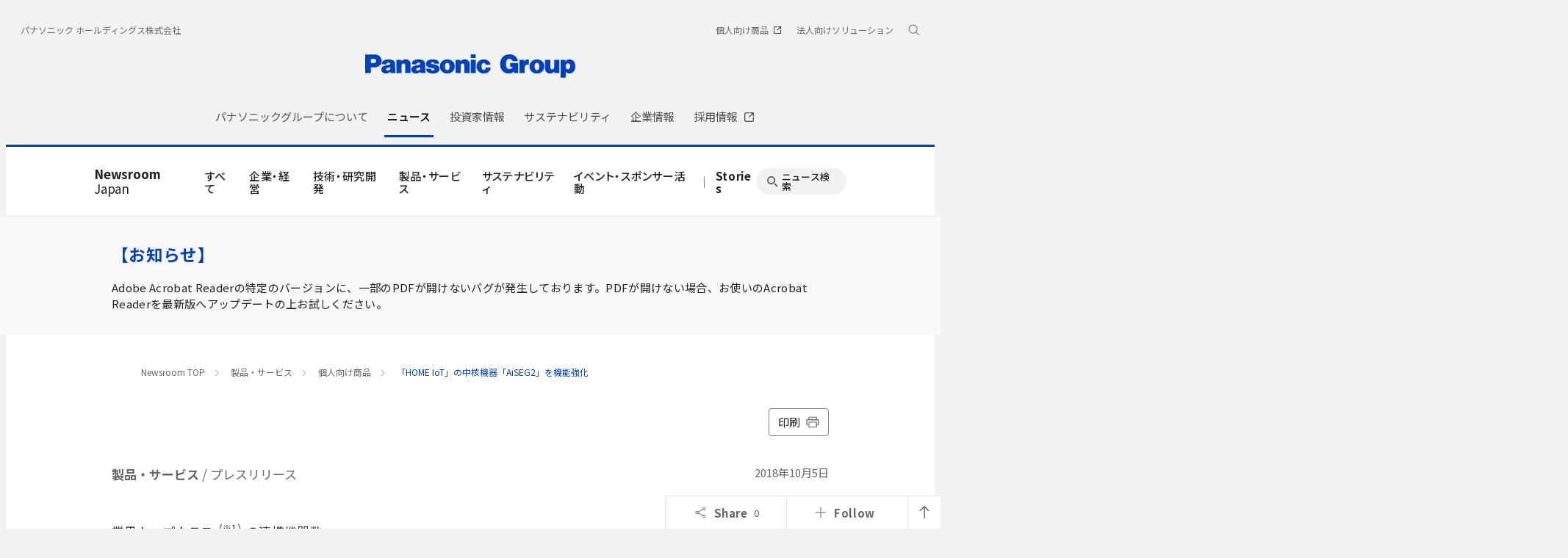

--- FILE ---
content_type: text/html; charset=UTF-8
request_url: https://news.panasonic.com/jp/press/jn181005-1
body_size: 21261
content:
<!DOCTYPE html>
<html lang="ja">
  <!--  [if lt IE 7 ]><html lang="en" class="no-js ie6"><![endif]   -->
  <!--  [if IE 7 ]><html lang="en" class="no-js ie7"><![endif]  -->
  <!--  [if IE 8 ]><html lang="en" class="no-js ie8"><![endif]  -->
  <!--  [if IE 9 ]><html lang="en" class="no-js ie9"><![endif]  -->
  <!-- Build Version: 0.1.86 -->
  <head>
    <meta http-equiv="content-type" content="text/html; charset=UTF-8">
    <meta http-equiv="X-UA-Compatible" content="IE=edge">
    <meta name="viewport" content="width=device-width, initial-scale=1.0">
    <title>「HOME IoT」の中核機器「AiSEG2」を機能強化 | 個人向け商品 | 製品・サービス | プレスリリース | Panasonic Newsroom Japan : パナソニック ニュースルーム ジャパン</title>
    <meta name="description" content="パナソニック株式会社　エコソリューションズ社は、家庭内の様々な家電や住宅設備機器をインターネットにつなげて連携させる住宅向け「HOME IoT」の中核機器「AiSEG2」（アイセグ2）のバージョンアップを行い、2018年10月22日より発売します。">
    <meta name="copyright" content="(C) Panasonic Corporation 2015">
    <meta name="google-site-verification" content="Sww5ucsSvVqybr2q1h5v9DBt3NIU668ScVIm02dSmvk">

    <meta name="twitter:card" content="summary">
    <meta name="twitter:site" content="@panasonic">
    <meta property="og:site_name" content="Panasonic Newsroom Japan : パナソニック ニュースルーム ジャパン">
    <meta property="og:url" content="https://news.panasonic.com/jp/press/jn181005-1">
    <meta property="og:type" content="article">
    <meta property="og:title" content="「HOME IoT」の中核機器「AiSEG2」を機能強化 | 個人向け商品 | 製品・サービス | プレスリリース">
    <meta property="og:description" content="パナソニック株式会社　エコソリューションズ社は、家庭内の様々な家電や住宅設備機器をインターネットにつなげて連携させる住宅向け「HOME IoT」の中核機器「AiSEG2」（アイセグ2）のバージョンアップを行い、2018年10月22日より発売します。">
    <meta property="og:image" content="https://news.panasonic.com/jp/press/data/2018/10/jn181005-1/jn181005-1-1.jpg">

    <link rel="canonical" href="https://news.panasonic.com/jp/press/jn181005-1">

    <link rel="preconnect" href="https://fonts.googleapis.com">
    <link rel="preconnect" href="https://fonts.gstatic.com" crossorigin>
    <link href="https://fonts.googleapis.com/css2?family=Noto+Sans+JP:wght@100;300;400;500;700&display=swap" rel="stylesheet">
    <link href="/etc/designs/panasonic/holdings/css/site.css" rel="stylesheet">
    <link href="/asset/style/main.bundle.css" rel="stylesheet">
    <script type="text/javascript">
      //<![CDATA[
      if (navigator.userAgent.indexOf('iPhone') != -1 || (navigator.userAgent.indexOf('Android') != -1 && navigator.userAgent.indexOf('Mobile') != -1) || navigator.userAgent.indexOf('iPod') != -1) {
      } else {
        document.write('<meta name="viewport" content="width=980" />')
      }
      //]]>
    </script>
    <script type="text/javascript" src="/etc/designs/panasonic/common-clientlibs/js/modernizr.js"></script>
    <script type="text/javascript" src="/etc/designs/panasonic/common-clientlibs/js/jquery.js"></script>
    <script type="text/javascript" src="/etc/designs/panasonic/common-clientlibs/js/jquery-ui.js"></script>
    <script type="text/javascript" src="/etc/designs/panasonic/common-clientlibs/js/jquery.scrollTo.js"></script>
    <script type="text/javascript" src="/etc/designs/panasonic/common-clientlibs/js/jquery-mousewheel.js"></script>
    <script type="text/javascript" src="/etc/designs/panasonic/common-clientlibs/js/jquery.jscrollpane.min.js"></script>
    <script type="text/javascript" src="/etc/designs/panasonic/common-clientlibs/js/intersection-observer.js"></script>
    <script type="text/javascript" src="/etc/designs/panasonic/common-libs.js"></script>
    <script src="/etc/designs/panasonic/holdings/js/holdings-header-footer.js"></script>
    <script type="text/javascript" src="/etc/designs/panasonic/basicpage-libs.lmtd.js"></script>

    <!--[if lte IE 9
      ]><script src="/etc/designs/panasonic/common-clientlibs/js/html5.js" type="text/javascript"></script>
      <link rel="stylesheet" href="/etc/designs/panasonic/common-clientlibs/css/ie.css" />
      <link rel="stylesheet" href="/etc/designs/panasonic/common-clientlibs/css/ie9.css" />
    <![endif]-->
    <!--[if lt IE 9]><![endif]-->
    <!--[if lte IE 8]>
      <script src="/etc/designs/panasonic/common-clientlibs/js/selectivizr.js"></script>
      <link rel="stylesheet" href="/etc/designs/panasonic/common-clientlibs/css/gray.scale.css" />
    <![endif]-->

    <link rel="icon" href="/resources/images/favicon_blue.ico" type="image/x-icon">
    <link rel="shortcut icon" href="/resources/images/favicon_blue.ico" type="image/x-icon">
    <link rel="shortcut icon" href="/resources/images/favicon_blue.ico" type="image/vnd.microsoft.icon">
<link href="/asset/style/print.bundle.css" rel="stylesheet" media="print">
  <script type="application/ld+json">
{
    "@context": "https://schema.org",
    "@type": "Article",
    "headline": "「HOME IoT」の中核機器「AiSEG2」を機能強化",
    "description": "パナソニック株式会社　エコソリューションズ社は、家庭内の様々な家電や住宅設備機器をインターネットにつなげて連携させる住宅向け「HOME IoT」の中核機器「AiSEG2」（アイセグ2）のバージョンアップを行い、2018年10月22日より発売します。",
    "image": "https://news.panasonic.com/jp/press/data/2018/10/jn181005-1/jn181005-1-1.jpg",
    "datePublished": "2018-10-05T00:00:00+09:00",
    "dateModified": "2018-10-05T00:00:00+09:00",
    "author": {
        "@type": "Organization",
        "name": "パナソニック ホールディングス株式会社",
        "url": "https://news.panasonic.com/jp/"
    },
    "publisher": {
        "@type": "Organization",
        "name": "パナソニック ホールディングス株式会社",
        "logo": {
            "@type": "ImageObject",
            "url": "https://news.panasonic.com/etc/designs/panasonic/holdings/images/holdings-plogo-blue.svg"
        }
    }
}
  </script>
<link rel="stylesheet" href="/asset/style/legacy.press.bundle.css" type="text/css">
<script type="text/javascript" src="/asset/script/legacy.press.bundle.js"></script>
</head>
<body data-page-id="JP-02-01" data-socialmedia-id="9774" data-socialmedia-type="share">
<!-- Google Tag Manager --><noscript><iframe src="//www.googletagmanager.com/ns.html?id=GTM-ML4R47" height="0" width="0" style="display:none;visibility:hidden"></iframe></noscript><script>(function(w,d,s,l,i){w[l]=w[l]||[];w[l].push({'gtm.start':new Date().getTime(),event:'gtm.js'});var f=d.getElementsByTagName(s)[0],j=d.createElement(s),dl=l!='dataLayer'?'&l='+l:'';j.async=true;j.src='//www.googletagmanager.com/gtm.js?id='+i+dl;f.parentNode.insertBefore(j,f);})(window,document,'script','dataLayer','GTM-ML4R47');</script><!-- End Google Tag Manager -->

<!-- Google tag (gtag.js) -->
<script async src="https://www.googletagmanager.com/gtag/js?id=AW-10998056922"></script>
<script>
  window.dataLayer = window.dataLayer || [];
  function gtag(){dataLayer.push(arguments);}
  gtag('js', new Date());
  gtag('config', 'AW-10998056922');
</script>

<div id="page">
<div class="root container responsivegrid">
  <div class="cmp-container">
    <header class="experiencefragment aem-GridColumn aem-GridColumn--default--12">
      <div class="cmp-experiencefragment cmp-experiencefragment--header">
        <div class="cmp-container">
          <div class="header">
            <div class="cmp-header">
              <div class="holdings-header">
                <div class="holdings-header__fixarea__wrapper">
                  <div class="holdings-header__fixarea">
                    <div class="holdings-header__main">
                      <div class="holdings-header__main__in">
                        <div class="holdings-header__brand">
                          <div class="brandlogo">
                            <a href="https://holdings.panasonic/jp/"><img src="/resources/images/holdings-plogo-blue.svg" width="183" height="80" alt="Panasonic Group" /><img src="/resources/images/holdings-plogo-blue-horizontal.svg" width="105" height="46" class="style-horizontal" alt="Panasonic Group" /></a>
                          </div>
                        </div>
                        <div class="holdings-header__company"><a href="https://holdings.panasonic/jp/" class="name">パナソニック ホールディングス株式会社</a></div>
                        <nav class="holdings-header__nav pulldown" role="navigation" aria-label="メインメニュー">
                          <button class="holdings-header__nav__tglbtn"><img src="/resources/images/holdings-icn-menu.svg" alt="メニュー" class="open" /><img src="/resources/images/holdings-icn-close.svg" alt="メニュー" class="close" /></button>
                          <div class="holdings-header__nav__panel">
                            <div class="holdings-header__company inpanel"><a href="https://holdings.panasonic/jp/" class="name">パナソニック ホールディングス株式会社</a></div>
             

              <ul class="holdings-header__nav__list">
                <li class="holdings-header__nav__list__item l2">
                  <div class="item-box">
                    <a href="https://holdings.panasonic/jp/corporate/about.html" class="item-link">
                      <span>パナソニックグループについて</span>
                    </a>
                    <button class="item-tglbtn">
                      <img src="/etc/designs/panasonic/holdings/images/holdings-icn-plus-gry.svg" class="open" alt="サブカテゴリ">
                      <img src="/resources/images/icon_close_line.svg" class="close" alt="サブカテゴリ">
                    </button>
                  </div>
                  <div class="childlist">
                    <ul class="holdings-header__nav__list">
                      <li class="holdings-header__nav__list__item l3">
                        <div class="item-box">
                          <a href="https://holdings.panasonic/jp/corporate/about/message.html" class="item-link">
                            <span>グループCEOメッセージ</span>
                          </a>
                        </div>
                      </li>
                      <li class="holdings-header__nav__list__item l3">
                        <div class="item-box">
                          <a href="https://holdings.panasonic/jp/corporate/about/philosophy.html" class="item-link">
                            <span>経営基本方針</span>
                          </a>
                          <button class="item-tglbtn">
                            <img src="/etc/designs/panasonic/holdings/images/holdings-icn-plus-gry.svg" class="open" alt="サブカテゴリ">
                            <img src="/resources/images/icon_close_line.svg" class="close" alt="サブカテゴリ">
                          </button>
                        </div>
                        <div class="childlist">
                          <ul class="holdings-header__nav__list">
                            <li class="holdings-header__nav__list__item l4">
                              <div class="item-box">
                                <a href="https://holdings.panasonic/jp/corporate/about/philosophy/1.html" class="item-link">
                                  <span>1.企業の使命</span>
                                </a>
                              </div>
                            </li>
                            <li class="holdings-header__nav__list__item l4">
                              <div class="item-box">
                                <a href="https://holdings.panasonic/jp/corporate/about/philosophy/2.html" class="item-link">
                                  <span>2.パナソニックグループの使命と今なすべきこと</span>
                                </a>
                              </div>
                            </li>
                            <li class="holdings-header__nav__list__item l4">
                              <div class="item-box">
                                <a href="https://holdings.panasonic/jp/corporate/about/philosophy/3.html" class="item-link">
                                  <span>3.綱領</span>
                                </a>
                              </div>
                            </li>
                            <li class="holdings-header__nav__list__item l4">
                              <div class="item-box">
                                <a href="https://holdings.panasonic/jp/corporate/about/philosophy/4.html" class="item-link">
                                  <span>4.信条・七精神</span>
                                </a>
                              </div>
                            </li>
                            <li class="holdings-header__nav__list__item l4">
                              <div class="item-box">
                                <a href="https://holdings.panasonic/jp/corporate/about/philosophy/5.html" class="item-link">
                                  <span>5.パナソニックグループの「経営基本方針」</span>
                                </a>
                              </div>
                            </li>
                            <li class="holdings-header__nav__list__item l4">
                              <div class="item-box">
                                <a href="https://holdings.panasonic/jp/corporate/about/philosophy/6.html" class="item-link">
                                  <span>6.経営基本方針の実践</span>
                                </a>
                              </div>
                            </li>
                            <li class="holdings-header__nav__list__item l4">
                              <div class="item-box">
                                <a href="https://holdings.panasonic/jp/corporate/about/philosophy/7.html" class="item-link">
                                  <span>7.お客様大事</span>
                                </a>
                              </div>
                            </li>
                            <li class="holdings-header__nav__list__item l4">
                              <div class="item-box">
                                <a href="https://holdings.panasonic/jp/corporate/about/philosophy/8.html" class="item-link">
                                  <span>8.自主責任経営</span>
                                </a>
                              </div>
                            </li>
                            <li class="holdings-header__nav__list__item l4">
                              <div class="item-box">
                                <a href="https://holdings.panasonic/jp/corporate/about/philosophy/9.html" class="item-link">
                                  <span>9.衆知を集めた全員経営</span>
                                </a>
                              </div>
                            </li>
                            <li class="holdings-header__nav__list__item l4">
                              <div class="item-box">
                                <a href="https://holdings.panasonic/jp/corporate/about/philosophy/10.html" class="item-link">
                                  <span>10.人をつくり人を活かす</span>
                                </a>
                              </div>
                            </li>
                          </ul>
                        </div>
                      </li>
                      <li class="holdings-header__nav__list__item l3">
                        <div class="item-box">
                          <a href="https://holdings.panasonic/jp/corporate/about/philosophy/panasonic-leadership-principles.html" class="item-link">
                            <span>Panasonic Leadership Principles</span>
                          </a>
                        </div>
                      </li>
                      <li class="holdings-header__nav__list__item l3">
                        <div class="item-box">
                          <a href="https://holdings.panasonic/jp/corporate/about/code-of-conduct/" class="item-link">
                            <span>コンプライアンス行動基準</span>
                          </a>
                          <button class="item-tglbtn">
                            <img src="/etc/designs/panasonic/holdings/images/holdings-icn-plus-gry.svg" class="open" alt="サブカテゴリ">
                            <img src="/resources/images/icon_close_line.svg" class="close" alt="サブカテゴリ">
                          </button>
                        </div>
                        <div class="childlist">
                          <ul class="holdings-header__nav__list">
                            <li class="holdings-header__nav__list__item l4">
                              <div class="item-box">
                                <a href="https://holdings.panasonic/jp/corporate/about/code-of-conduct/scope.html" class="item-link">
                                  <span>「パナソニックグループ コンプライアンス行動基準」について</span>
                                </a>
                              </div>
                            </li>
                            <li class="holdings-header__nav__list__item l4">
                              <div class="item-box">
                                <a href="https://holdings.panasonic/jp/corporate/about/code-of-conduct/chapter-1.html" class="item-link">
                                  <span>第1章 私たちの基本的責任</span>
                                </a>
                              </div>
                            </li>
                            <li class="holdings-header__nav__list__item l4">
                              <div class="item-box">
                                <a href="https://holdings.panasonic/jp/corporate/about/code-of-conduct/chapter-2.html" class="item-link">
                                  <span>第2章 私たちの職場</span>
                                </a>
                              </div>
                            </li>
                            <li class="holdings-header__nav__list__item l4">
                              <div class="item-box">
                                <a href="https://holdings.panasonic/jp/corporate/about/code-of-conduct/chapter-3.html" class="item-link">
                                  <span>第3章 私たちの経営資源</span>
                                </a>
                              </div>
                            </li>
                            <li class="holdings-header__nav__list__item l4">
                              <div class="item-box">
                                <a href="https://holdings.panasonic/jp/corporate/about/code-of-conduct/chapter-4.html" class="item-link">
                                  <span>第4章 私たちの取引活動</span>
                                </a>
                              </div>
                            </li>
                            <li class="holdings-header__nav__list__item l4">
                              <div class="item-box">
                                <a href="https://holdings.panasonic/jp/corporate/about/code-of-conduct/chapter-5.html" class="item-link">
                                  <span>第5章 私たちの社会的責任</span>
                                </a>
                              </div>
                            </li>
                          </ul>
                        </div>
                      </li>
                      <li class="holdings-header__nav__list__item l3">
                        <div class="item-box">
                          <a href="https://holdings.panasonic/jp/corporate/about/business-segments.html" class="item-link">
                            <span>事業内容</span>
                          </a>
                        </div>
                      </li>
                      <li class="holdings-header__nav__list__item l3">
                        <div class="item-box">
                          <a href="https://holdings.panasonic/jp/corporate/sustainability/human-capital-management.html" class="item-link">
                            <span>人的資本経営</span>
                          </a>
                        </div>
                      </li>
                      <li class="holdings-header__nav__list__item l3">
                        <div class="item-box">
                          <a href="https://holdings.panasonic/jp/corporate/technology.html" class="item-link">
                            <span>テクノロジー</span>
                          </a>
                        </div>
                      </li>
                      <li class="holdings-header__nav__list__item l3">
                        <div class="item-box">
                          <a href="https://holdings.panasonic/jp/corporate/about/dx.html" class="item-link">
                            <span>DXの取り組み</span>
                          </a>
                        </div>
                      </li>
                      <li class="holdings-header__nav__list__item l3">
                        <div class="item-box">
                          <a href="https://holdings.panasonic/jp/corporate/design.html" class="item-link">
                            <span>デザイン</span>
                          </a>
                        </div>
                      </li>
                      <li class="holdings-header__nav__list__item l3">
                        <div class="item-box">
                          <a href="https://holdings.panasonic/jp/corporate/brand.html" class="item-link">
                            <span>ブランド</span>
                          </a>
                        </div>
                      </li>
                      <li class="holdings-header__nav__list__item l3">
                        <div class="item-box">
                          <a href="https://holdings.panasonic/jp/corporate/panasonic-green-impact.html" class="item-link">
                            <span>Panasonic GREEN IMPACT</span>
                          </a>
                        </div>
                      </li>
                      <li class="holdings-header__nav__list__item l3">
                        <div class="item-box">
                          <a href="https://holdings.panasonic/jp/corporate/about/intellectual-property.html" class="item-link">
                            <span>知的財産</span>
                          </a>
                          <button class="item-tglbtn">
                            <img src="/etc/designs/panasonic/holdings/images/holdings-icn-plus-gry.svg" class="open" alt="サブカテゴリ">
                            <img src="/resources/images/icon_close_line.svg" class="close" alt="サブカテゴリ">
                          </button>
                        </div>
                        <div class="childlist">
                          <ul class="holdings-header__nav__list">
                            <li class="holdings-header__nav__list__item l4">
                              <div class="item-box">
                                <a href="https://holdings.panasonic/jp/corporate/about/intellectual-property/ip-innovation-project.html" class="item-link">
                                  <span>「無形資産を巡らす」取組み</span>
                                </a>
                              </div>
                            </li>
                            <li class="holdings-header__nav__list__item l4">
                              <div class="item-box">
                                <a href="https://holdings.panasonic/jp/corporate/about/intellectual-property/brand-protection.html" class="item-link">
                                  <span>ブランド保護の取組み</span>
                                </a>
                              </div>
                            </li>
                            <li class="holdings-header__nav__list__item l4">
                              <div class="item-box">
                                <a href="https://holdings.panasonic/jp/corporate/about/intellectual-property/human-resources.html" class="item-link">
                                  <span>人材・組織体制</span>
                                </a>
                              </div>
                            </li>
                          </ul>
                        </div>
                      </li>
                      <li class="holdings-header__nav__list__item l3">
                        <div class="item-box">
                          <a href="https://holdings.panasonic/jp/corporate/about/procurement.html" class="item-link">
                            <span>調達活動</span>
                          </a>
                          <button class="item-tglbtn">
                            <img src="/etc/designs/panasonic/holdings/images/holdings-icn-plus-gry.svg" class="open" alt="サブカテゴリ">
                            <img src="/resources/images/icon_close_line.svg" class="close" alt="サブカテゴリ">
                          </button>
                        </div>
                        <div class="childlist">
                          <ul class="holdings-header__nav__list">
                            <li class="holdings-header__nav__list__item l4">
                              <div class="item-box">
                                <a href="https://holdings.panasonic/jp/corporate/about/procurement/for-suppliers.html" class="item-link">
                                  <span>購入先様へのお願い</span>
                                </a>
                              </div>
                            </li>
                            <li class="holdings-header__nav__list__item l4">
                              <div class="item-box">
                                <a href="https://holdings.panasonic/jp/corporate/about/procurement/green.html" class="item-link">
                                  <span>グリーン調達について</span>
                                </a>
                              </div>
                            </li>
                            <li class="holdings-header__nav__list__item l4">
                              <div class="item-box">
                                <a href="https://holdings.panasonic/jp/corporate/about/procurement/declaration.html" class="item-link">
                                  <span>クリーン調達宣言</span>
                                </a>
                              </div>
                            </li>
                            <li class="holdings-header__nav__list__item l4">
                              <div class="item-box">
                                <a href="https://holdings.panasonic/jp/corporate/about/procurement/partner.html" class="item-link">
                                  <span>パートナー戦略</span>
                                </a>
                              </div>
                            </li>
                          </ul>
                        </div>
                      </li>
                    </ul>
                  </div>
                </li>
                <li class="holdings-header__nav__list__item l2">
                  <div class="item-box">
                    <a href="https://news.panasonic.com/jp/" class="item-link">
                      <span>ニュース</span>
                    </a>
                  </div>
                </li>
                <li class="holdings-header__nav__list__item l2">
                  <div class="item-box">
                    <a href="https://holdings.panasonic/jp/corporate/investors.html" class="item-link">
                      <span>投資家情報</span>
                    </a>
                    <button class="item-tglbtn">
                      <img src="/etc/designs/panasonic/holdings/images/holdings-icn-plus-gry.svg" class="open" alt="サブカテゴリ">
                      <img src="/resources/images/icon_close_line.svg" class="close" alt="サブカテゴリ">
                    </button>
                  </div>
                  <div class="childlist">
                    <ul class="holdings-header__nav__list">
                      <li class="holdings-header__nav__list__item l3">
                        <div class="item-box">
                          <a href="https://holdings.panasonic/jp/corporate/investors/release.html" class="item-link">
                            <span>決算報告</span>
                          </a>
                        </div>
                      </li>
                      <li class="holdings-header__nav__list__item l3">
                        <div class="item-box">
                          <a href="https://holdings.panasonic/jp/corporate/investors/presentations.html" class="item-link">
                            <span>説明会</span>
                          </a>
                        </div>
                      </li>
                      <li class="holdings-header__nav__list__item l3">
                        <div class="item-box">
                          <a href="https://holdings.panasonic/jp/corporate/investors/relevant.html" class="item-link">
                            <span>IR関連リリース</span>
                          </a>
                        </div>
                      </li>
                      <li class="holdings-header__nav__list__item l3">
                        <div class="item-box">
                          <a href="https://holdings.panasonic/jp/corporate/investors/library.html" class="item-link">
                            <span>IR資料室</span>
                          </a>
                          <button class="item-tglbtn">
                            <img src="/etc/designs/panasonic/holdings/images/holdings-icn-plus-gry.svg" class="open" alt="サブカテゴリ">
                            <img src="/resources/images/icon_close_line.svg" class="close" alt="サブカテゴリ">
                          </button>
                        </div>
                        <div class="childlist">
                          <ul class="holdings-header__nav__list">
                            <li class="holdings-header__nav__list__item l4">
                              <div class="item-box">
                                <a href="https://holdings.panasonic/jp/corporate/investors/library.html#panasonic_summary" class="item-link">
                                  <span>一目でわかるパナソニックグループ</span>
                                </a>
                              </div>
                            </li>
                            <li class="holdings-header__nav__list__item l4">
                              <div class="item-box">
                                <a href="https://holdings.panasonic/jp/corporate/investors/library/annual-report.html" class="item-link">
                                  <span>統合報告書</span>
                                </a>
                              </div>
                            </li>
                            <li class="holdings-header__nav__list__item l4">
                              <div class="item-box">
                                <a href="https://holdings.panasonic/jp/corporate/investors/library/securities-report.html" class="item-link">
                                  <span>有価証券報告書</span>
                                </a>
                              </div>
                            </li>
                            <li class="holdings-header__nav__list__item l4">
                              <div class="item-box">
                                <a href="https://holdings.panasonic/jp/corporate/investors/library.html#governance" class="item-link">
                                  <span>コーポレートガバナンス</span>
                                </a>
                              </div>
                            </li>
                            <li class="holdings-header__nav__list__item l4">
                              <div class="item-box">
                                <a href="https://holdings.panasonic/jp/corporate/investors/library/reports.html" class="item-link">
                                  <span>中間・期末報告</span>
                                </a>
                              </div>
                            </li>
                          </ul>
                        </div>
                      </li>
                      <li class="holdings-header__nav__list__item l3">
                        <div class="item-box">
                          <a href="https://holdings.panasonic/jp/corporate/investors/calendar.html" class="item-link">
                            <span>IRカレンダー</span>
                          </a>
                        </div>
                      </li>
                      <li class="holdings-header__nav__list__item l3">
                        <div class="item-box">
                          <a href="https://holdings.panasonic/jp/corporate/investors/shareholders-meeting.html" class="item-link">
                            <span>株主総会</span>
                          </a>
                        </div>
                      </li>
                      <li class="holdings-header__nav__list__item l3">
                        <div class="item-box">
                          <a href="https://holdings.panasonic/jp/corporate/investors/stock.html" class="item-link">
                            <span>株式・債券情報</span>
                          </a>
                          <button class="item-tglbtn">
                            <img src="/etc/designs/panasonic/holdings/images/holdings-icn-plus-gry.svg" class="open" alt="サブカテゴリ">
                            <img src="/resources/images/icon_close_line.svg" class="close" alt="サブカテゴリ">
                          </button>
                        </div>
                        <div class="childlist">
                          <ul class="holdings-header__nav__list">
                            <li class="holdings-header__nav__list__item l4">
                              <div class="item-box">
                                <a href="https://holdings.panasonic/jp/corporate/investors/stock/ratings.html" class="item-link">
                                  <span>格付・社債情報</span>
                                </a>
                              </div>
                            </li>
                            <li class="holdings-header__nav__list__item l4">
                              <div class="item-box">
                                <a href="https://holdings.panasonic/jp/corporate/investors/stock/dividends.html" class="item-link">
                                  <span>配当金</span>
                                </a>
                              </div>
                            </li>
                            <li class="holdings-header__nav__list__item l4">
                              <div class="item-box">
                                <a href="https://holdings.panasonic/jp/corporate/investors/stock/information.html" class="item-link">
                                  <span>株式事務のご案内</span>
                                </a>
                              </div>
                            </li>
                            <li class="holdings-header__nav__list__item l4">
                              <div class="item-box">
                                <a href="https://holdings.panasonic/jp/corporate/investors/stock/public-notice.html" class="item-link">
                                  <span>電子公告</span>
                                </a>
                              </div>
                            </li>
                          </ul>
                        </div>
                      </li>
                      <li class="holdings-header__nav__list__item l3">
                        <div class="item-box">
                          <a href="https://holdings.panasonic/jp/corporate/investors/inquiry.html" class="item-link">
                            <span>FAQ・お問い合わせ</span>
                          </a>
                        </div>
                      </li>
                    </ul>
                  </div>
                </li>
                <li class="holdings-header__nav__list__item l2">
                  <div class="item-box">
                    <a href="https://holdings.panasonic/jp/corporate/sustainability.html" class="item-link">
                      <span>サステナビリティ</span>
                    </a>
                    <button class="item-tglbtn">
                      <img src="/etc/designs/panasonic/holdings/images/holdings-icn-plus-gry.svg" class="open" alt="サブカテゴリ">
                      <img src="/resources/images/icon_close_line.svg" class="close" alt="サブカテゴリ">
                    </button>
                  </div>
                  <div class="childlist">
                    <ul class="holdings-header__nav__list">
                      <li class="holdings-header__nav__list__item l3">
                        <div class="item-box">
                          <a href="https://holdings.panasonic/jp/corporate/sustainability/management.html" class="item-link">
                            <span>サステナビリティ経営</span>
                          </a>
                          <button class="item-tglbtn">
                            <img src="/etc/designs/panasonic/holdings/images/holdings-icn-plus-gry.svg" class="open" alt="サブカテゴリ">
                            <img src="/resources/images/icon_close_line.svg" class="close" alt="サブカテゴリ">
                          </button>
                        </div>
                        <div class="childlist">
                          <ul class="holdings-header__nav__list">
                            <li class="holdings-header__nav__list__item l4">
                              <div class="item-box">
                                <a href="https://holdings.panasonic/jp/corporate/sustainability/management/message.html" class="item-link">
                                  <span>グループCEOメッセージ</span>
                                </a>
                              </div>
                            </li>
                            <li class="holdings-header__nav__list__item l4">
                              <div class="item-box">
                                <a href="https://holdings.panasonic/jp/corporate/sustainability/management/governance.html" class="item-link">
                                  <span>基本方針＆推進体制</span>
                                </a>
                              </div>
                            </li>
                            <li class="holdings-header__nav__list__item l4">
                              <div class="item-box">
                                <a href="https://holdings.panasonic/jp/corporate/sustainability/management/materiality.html" class="item-link">
                                  <span>価値創造プロセスとマテリアリティ</span>
                                </a>
                              </div>
                            </li>
                            <li class="holdings-header__nav__list__item l4">
                              <div class="item-box">
                                <a href="https://holdings.panasonic/jp/corporate/sustainability/management/stakeholders.html" class="item-link">
                                  <span>ステークホルダーエンゲージメント</span>
                                </a>
                              </div>
                            </li>
                            <li class="holdings-header__nav__list__item l4">
                              <div class="item-box">
                                <a href="https://holdings.panasonic/jp/corporate/sustainability/management/recognition.html" class="item-link">
                                  <span>社外からの評価</span>
                                </a>
                              </div>
                            </li>
                          </ul>
                        </div>
                      </li>

                      <li class="holdings-header__nav__list__item l3">
                        <div class="item-box">
                          <a href="https://holdings.panasonic/jp/corporate/sustainability/environment.html" class="item-link">
                            <span>環境</span>
                          </a>
                          <button class="item-tglbtn">
                            <img src="/etc/designs/panasonic/holdings/images/holdings-icn-plus-gry.svg" class="open" alt="サブカテゴリ">
                            <img src="/resources/images/icon_close_line.svg" class="close" alt="サブカテゴリ">
                          </button>
                        </div>
                        <div class="childlist">
                          <ul class="holdings-header__nav__list">
                            <li class="holdings-header__nav__list__item l4">
                              <div class="item-box">
                                <a href="https://holdings.panasonic/jp/corporate/sustainability/environment/policy.html" class="item-link">
                                  <span>方針</span>
                                </a>
                              </div>
                            </li>
                            <li class="holdings-header__nav__list__item l4">
                              <div class="item-box">
                                <a href="https://holdings.panasonic/jp/corporate/sustainability/environment/vision.html" class="item-link">
                                  <span>中長期環境ビジョン</span>
                                </a>
                              </div>
                            </li>
                            <li class="holdings-header__nav__list__item l4">
                              <div class="item-box">
                                <a href="https://holdings.panasonic/jp/corporate/sustainability/environment/governance.html" class="item-link">
                                  <span>環境ガバナンス</span>
                                </a>
                              </div>
                            </li>
                            <li class="holdings-header__nav__list__item l4">
                              <div class="item-box">
                                <a href="https://holdings.panasonic/jp/corporate/sustainability/environment/governance/ems.html" class="item-link">
                                  <span>環境マネジメントシステム</span>
                                </a>
                              </div>
                            </li>
                            <li class="holdings-header__nav__list__item l4">
                              <div class="item-box">
                                <a href="https://holdings.panasonic/jp/corporate/sustainability/environment/governance/it.html" class="item-link">
                                  <span>環境情報システム</span>
                                </a>
                              </div>
                            </li>
                            <li class="holdings-header__nav__list__item l4">
                              <div class="item-box">
                                <a href="https://holdings.panasonic/jp/corporate/sustainability/environment/green-products.html" class="item-link">
                                  <span>環境配慮商品・工場</span>
                                </a>
                              </div>
                            </li>
                            <li class="holdings-header__nav__list__item l4">
                              <div class="item-box">
                                <a href="https://holdings.panasonic/jp/corporate/sustainability/environment/supply-chain.html" class="item-link">
                                  <span>サプライチェーン連携</span>
                                </a>
                              </div>
                            </li>
                            <li class="holdings-header__nav__list__item l4">
                              <div class="item-box">
                                <a href="https://holdings.panasonic/jp/corporate/sustainability/environment/governance/data.html" class="item-link">
                                  <span>環境負荷の全体像と環境会計</span>
                                </a>
                              </div>
                            </li>
                            <li class="holdings-header__nav__list__item l4">
                              <div class="item-box">
                                <a href="https://holdings.panasonic/jp/corporate/sustainability/environment/tcfd.html" class="item-link">
                                  <span>TCFDへの対応</span>
                                </a>
                              </div>
                            </li>
                            <li class="holdings-header__nav__list__item l4">
                              <div class="item-box">
                                <a href="https://holdings.panasonic/jp/corporate/sustainability/environment/tcfd/resilience.html" class="item-link">
                                  <span>シナリオ分析による戦略のレジリエンス</span>
                                </a>
                              </div>
                            </li>
                            <li class="holdings-header__nav__list__item l4">
                              <div class="item-box">
                                <a href="https://holdings.panasonic/jp/corporate/sustainability/environment/tnfd.html" class="item-link">
                                  <span>TNFDへの対応</span>
                                </a>
                              </div>
                            </li>
                            <li class="holdings-header__nav__list__item l4">
                              <div class="item-box">
                                <a href="https://holdings.panasonic/jp/corporate/sustainability/environment/governance/minimization.html" class="item-link">
                                  <span>気候変動</span>
                                </a>
                              </div>
                            </li>
                            <li class="holdings-header__nav__list__item l4">
                              <div class="item-box">
                                <a href="https://holdings.panasonic/jp/corporate/sustainability/environment/resources.html" class="item-link">
                                  <span>資源</span>
                                </a>
                              </div>
                            </li>
                            <li class="holdings-header__nav__list__item l4">
                              <div class="item-box">
                                <a href="https://holdings.panasonic/jp/corporate/sustainability/environment/biodiversity.html" class="item-link">
                                  <span>生物多様性保全</span>
                                </a>
                              </div>
                            </li>
                            <li class="holdings-header__nav__list__item l4">
                              <div class="item-box">
                                <a href="https://holdings.panasonic/jp/corporate/sustainability/environment/water.html" class="item-link">
                                  <span>水資源保全</span>
                                </a>
                              </div>
                            </li>
                            <li class="holdings-header__nav__list__item l4">
                              <div class="item-box">
                                <a href="https://holdings.panasonic/jp/corporate/sustainability/environment/governance/risk.html" class="item-link">
                                  <span>汚染</span>
                                </a>
                              </div>
                            </li>
                            <li class="holdings-header__nav__list__item l4">
                              <div class="item-box">
                                <a href="https://holdings.panasonic/jp/corporate/sustainability/environment/global-activities.html" class="item-link">
                                  <span>その他の取り組み</span>
                                </a>
                              </div>
                            </li>
                            <li class="holdings-header__nav__list__item l4">
                              <div class="item-box">
                                <a href="https://holdings.panasonic/jp/corporate/sustainability/environment/environmental_data.html" class="item-link">
                                  <span>環境データ</span>
                                </a>
                              </div>
                            </li>
                          </ul>
                        </div>
                      </li>




                      <li class="holdings-header__nav__list__item l3">
                        <div class="item-box">
                          <a href="https://holdings.panasonic/jp/corporate/sustainability/environment.html" class="item-link">
                            <span>社会</span>
                          </a>
                          <button class="item-tglbtn">
                            <img src="/etc/designs/panasonic/holdings/images/holdings-icn-plus-gry.svg" class="open" alt="サブカテゴリ">
                            <img src="/resources/images/icon_close_line.svg" class="close" alt="サブカテゴリ">
                          </button>
                        </div>
                        <div class="childlist">
                          <ul class="holdings-header__nav__list">
                            <li class="holdings-header__nav__list__item l4">
                              <div class="item-box">
                                <a href="https://holdings.panasonic/jp/corporate/sustainability/social/human-rights.html" class="item-link">
                                  <span>人権の尊重</span>
                                </a>
                              </div>
                            </li>
                            <li class="holdings-header__nav__list__item l4">
                              <div class="item-box">
                                <a href="https://holdings.panasonic/jp/corporate/sustainability/social/employees.html" class="item-link">
                                  <span>多様な人材・組織のポテンシャルの最大発揮</span>
                                </a>
                              </div>
                            </li>
                            <li class="holdings-header__nav__list__item l4">
                              <div class="item-box">
                                <a href="https://holdings.panasonic/jp/corporate/sustainability/social/supply-chain.html" class="item-link">
                                  <span>責任ある調達活動</span>
                                </a>
                              </div>
                            </li>
                            <li class="holdings-header__nav__list__item l4">
                              <div class="item-box">
                                <a href="https://holdings.panasonic/jp/corporate/sustainability/social/safety.html" class="item-link">
                                  <span>品質向上と製品安全の確保</span>
                                </a>
                              </div>
                            </li>
                            <li class="holdings-header__nav__list__item l4">
                              <div class="item-box">
                                <a href="https://holdings.panasonic/jp/corporate/sustainability/social/ai_ethics.html" class="item-link">
                                  <span>AI倫理</span>
                                </a>
                              </div>
                            </li>
                            <li class="holdings-header__nav__list__item l4">
                              <div class="item-box">
                                <a href="https://holdings.panasonic/jp/corporate/sustainability/social/customers.html" class="item-link">
                                  <span>カスタマーリレーション</span>
                                </a>
                              </div>
                            </li>
                            <li class="holdings-header__nav__list__item l4">
                              <div class="item-box">
                                <a href="https://holdings.panasonic/jp/corporate/sustainability/social/intellectual.html" class="item-link">
                                  <span>知的財産</span>
                                </a>
                              </div>
                            </li>
                            <li class="holdings-header__nav__list__item l4">
                              <div class="item-box">
                                <a href="https://holdings.panasonic/jp/corporate/sustainability/social/community.html" class="item-link">
                                  <span>地域社会</span>
                                </a>
                              </div>
                            </li>
                            <li class="holdings-header__nav__list__item l4">
                              <div class="item-box">
                                <a href="https://holdings.panasonic/jp/corporate/sustainability/social/data.html" class="item-link">
                                  <span>社会データ</span>
                                </a>
                              </div>
                            </li>
                          </ul>
                        </div>
                      </li>

                      <li class="holdings-header__nav__list__item l3">
                        <div class="item-box">
                          <a href="https://holdings.panasonic/jp/corporate/sustainability/environment.html" class="item-link">
                            <span>ガバナンス</span>
                          </a>
                          <button class="item-tglbtn">
                            <img src="/etc/designs/panasonic/holdings/images/holdings-icn-plus-gry.svg" class="open" alt="サブカテゴリ">
                            <img src="/resources/images/icon_close_line.svg" class="close" alt="サブカテゴリ">
                          </button>
                        </div>
                        <div class="childlist">
                          <ul class="holdings-header__nav__list">
                            <li class="holdings-header__nav__list__item l4">
                              <div class="item-box">
                                <a href="https://holdings.panasonic/jp/corporate/phd/corporate-governance.html" class="item-link">
                                  <span>コーポレートガバナンス</span>
                                </a>
                              </div>
                            </li>
                            <li class="holdings-header__nav__list__item l4">
                              <div class="item-box">
                                <a href="https://holdings.panasonic/jp/corporate/sustainability/governance/risk-management.html" class="item-link">
                                  <span>リスクマネジメント</span>
                                </a>
                              </div>
                            </li>
                            <li class="holdings-header__nav__list__item l4">
                              <div class="item-box">
                                <a href="https://holdings.panasonic/jp/corporate/sustainability/governance/compliance.html" class="item-link">
                                  <span>コンプライアンス</span>
                                </a>
                              </div>
                            </li>
                            <li class="holdings-header__nav__list__item l4">
                              <div class="item-box">
                                <a href="https://holdings.panasonic/jp/corporate/sustainability/governance/cyber-datasecurity.html" class="item-link">
                                  <span>サイバーセキュリティ・データ保護</span>
                                </a>
                              </div>
                            </li>
                          </ul>
                        </div>
                      </li>
                      <li class="holdings-header__nav__list__item l3">
                        <div class="item-box">
                          <a href="https://holdings.panasonic/jp/corporate/sustainability/citizenship.html" class="item-link">
                            <span>企業市民活動</span>
                          </a>
                        </div>
                      </li>
                      <li class="holdings-header__nav__list__item l3">
                        <div class="item-box">
                          <a href="https://holdings.panasonic/jp/corporate/sustainability/data-book.html" class="item-link">
                            <span>サステナビリティ データブック</span>
                          </a>
                          <button class="item-tglbtn">
                            <img src="/etc/designs/panasonic/holdings/images/holdings-icn-plus-gry.svg" class="open" alt="サブカテゴリ">
                            <img src="/resources/images/icon_close_line.svg" class="close" alt="サブカテゴリ">
                          </button>
                        </div>
                        <div class="childlist">
                          <ul class="holdings-header__nav__list">
                            <li class="holdings-header__nav__list__item l4">
                              <div class="item-box">
                                <a href="https://holdings.panasonic/jp/corporate/sustainability/data-book/back-number.html" class="item-link">
                                  <span>バックナンバー</span>
                                </a>
                              </div>
                            </li>
                            <li class="holdings-header__nav__list__item l4">
                              <div class="item-box">
                                <a href="https://holdings.panasonic/jp/corporate/sustainability/data-book/gri-guideline.html" class="item-link">
                                  <span>ガイドライン対照表</span>
                                </a>
                              </div>
                            </li>
                          </ul>
                        </div>
                      </li>
                    </ul>
                  </div>
                </li>
                <li class="holdings-header__nav__list__item l2">
                  <div class="item-box">
                    <a href="https://holdings.panasonic/jp/corporate/phd.html" class="item-link">
                      <span>企業情報</span>
                    </a>
                    <button class="item-tglbtn">
                      <img src="/etc/designs/panasonic/holdings/images/holdings-icn-plus-gry.svg" class="open" alt="サブカテゴリ">
                      <img src="/resources/images/icon_close_line.svg" class="close" alt="サブカテゴリ">
                    </button>
                  </div>
                  <div class="childlist">
                    <ul class="holdings-header__nav__list">
                      <li class="holdings-header__nav__list__item l3">
                        <div class="item-box">
                          <a href="https://holdings.panasonic/jp/corporate/phd/profile.html" class="item-link">
                            <span>会社概要</span>
                          </a>
                        </div>
                      </li>
                      <li class="holdings-header__nav__list__item l3">
                        <div class="item-box">
                          <a href="https://holdings.panasonic/jp/corporate/phd/executives.html" class="item-link">
                            <span>役員一覧</span>
                          </a>
                        </div>
                      </li>
                      <li class="holdings-header__nav__list__item l3">
                        <div class="item-box">
                          <a href="https://holdings.panasonic/jp/corporate/phd/corporate-governance.html" class="item-link">
                            <span>コーポレート・ガバナンス</span>
                          </a>
                          <button class="item-tglbtn">
                            <img src="/etc/designs/panasonic/holdings/images/holdings-icn-plus-gry.svg" class="open" alt="サブカテゴリ">
                            <img src="/resources/images/icon_close_line.svg" class="close" alt="サブカテゴリ">
                          </button>
                        </div>
                        <div class="childlist">
                          <ul class="holdings-header__nav__list">
                            <li class="holdings-header__nav__list__item l4">
                              <div class="item-box">
                                <a href="https://holdings.panasonic/jp/corporate/phd/corporate-governance/basic-policy.html" class="item-link">
                                  <span>基本的な考え方</span>
                                </a>
                              </div>
                            </li>
                            <li class="holdings-header__nav__list__item l4">
                              <div class="item-box">
                                <a href="https://holdings.panasonic/jp/corporate/phd/corporate-governance/structure-overview.html" class="item-link">
                                  <span>コーポレート・ガバナンス体制</span>
                                </a>
                              </div>
                            </li>
                            <li class="holdings-header__nav__list__item l4">
                              <div class="item-box">
                                <a href="https://holdings.panasonic/jp/corporate/phd/corporate-governance/board-of-directors.html" class="item-link">
                                  <span>取締役会の活動状況</span>
                                </a>
                              </div>
                            </li>
                            <li class="holdings-header__nav__list__item l4">
                              <div class="item-box">
                                <a href="https://holdings.panasonic/jp/corporate/phd/corporate-governance/audit-and-supervisory-board.html" class="item-link">
                                  <span>監査役会の活動状況</span>
                                </a>
                              </div>
                            </li>
                            <li class="holdings-header__nav__list__item l4">
                              <div class="item-box">
                                <a href="https://holdings.panasonic/jp/corporate/phd/corporate-governance/nomination.html" class="item-link">
                                  <span>役員の指名</span>
                                </a>
                              </div>
                            </li>
                            <li class="holdings-header__nav__list__item l4">
                              <div class="item-box">
                                <a href="https://holdings.panasonic/jp/corporate/phd/corporate-governance/compensation.html" class="item-link">
                                  <span>役員報酬</span>
                                </a>
                              </div>
                            </li>
                            <li class="holdings-header__nav__list__item l4">
                              <div class="item-box">
                                <a href="https://holdings.panasonic/jp/corporate/phd/corporate-governance/dialogue.html" class="item-link">
                                  <span>資本市場との対話状況</span>
                                </a>
                              </div>
                            </li>
                            <li class="holdings-header__nav__list__item l4">
                              <div class="item-box">
                                <a href="https://holdings.panasonic/jp/corporate/phd/corporate-governance/internal-control.html" class="item-link">
                                  <span>内部統制</span>
                                </a>
                              </div>
                            </li>
                            <li class="holdings-header__nav__list__item l4">
                              <div class="item-box">
                                <a href="https://holdings.panasonic/jp/corporate/phd/corporate-governance/message.html" class="item-link">
                                  <span>社外役員メッセージ</span>
                                </a>
                              </div>
                            </li>
                          </ul>
                        </div>
                      </li>
                      <li class="holdings-header__nav__list__item l3">
                        <div class="item-box">
                          <a href="https://holdings.panasonic/jp/corporate/phd/health.html" class="item-link">
                            <span>健康経営</span>
                          </a>
                        </div>
                      </li>
                      <li class="holdings-header__nav__list__item l3">
                        <div class="item-box">
                          <a href="https://holdings.panasonic/jp/corporate/phd/group-companies.html" class="item-link">
                            <span>グループ会社</span>
                          </a>
                        </div>
                      </li>
                      <li class="holdings-header__nav__list__item l3">
                        <div class="item-box">
                          <a href="https://holdings.panasonic/jp/corporate/about/history.html" class="item-link">
                            <span>歴史</span>
                          </a>
                        </div>
                      </li>
                    </ul>
                  </div>
                </li>
                <li class="holdings-header__nav__list__item l2">
                  <div class="item-box">
                    <a href="https://recruit.jpn.panasonic.com/" class="item-link" target="_blank" rel="noopener">
                      <span>採用情報</span>
                      <span class="icn"><img src="/resources/images/holdings-icn-newtab.svg" alt="新しいタブで開く"></span>
                    </a>
                  </div>
                </li>
              </ul>
              <div class="holdings-header__rel">
                <ul class="holdings-header__rel__list">
                  <li class="holdings-header__rel__list__item">
                    <a href="https://panasonic.jp/" class="item-link" target="_blank" rel="noopener">
                      <span>個人向け商品</span>
                      <span class="icn"><img src="/resources/images/holdings-icn-newtab.svg" alt="新しいタブで開く"></span>
                    </a>
                  </li>
                  <li class="holdings-header__rel__list__item">
                    <a href="https://holdings.panasonic/jp/business.html" class="item-link">
                      <span>法人向けソリューション</span>
                    </a>
                  </li>
                </ul>
              </div>
            </div>
          </nav>
          <nav class="holdings-header__nav horizontal" role="navigation" aria-label="メインメニュー">
            <ul class="holdings-header__nav__list">
              <li class="holdings-header__nav__list__item l2">
                <div class="item-box">
                  <a href="https://holdings.panasonic/jp/corporate/about.html" class="item-link">
                    <span>パナソニックグループについて</span>
                  </a>
                </div>
              </li>
              <li class="holdings-header__nav__list__item l2">
                <div class="item-box">
                  <a href="https://news.panasonic.com/jp/" class="item-link" aria-current="page">
                    <span>ニュース</span>
                  </a>
                </div>
              </li>
              <li class="holdings-header__nav__list__item l2">
                <div class="item-box">
                  <a href="https://holdings.panasonic/jp/corporate/investors.html" class="item-link">
                    <span>投資家情報</span>
                  </a>
                </div>
              </li>
              <li class="holdings-header__nav__list__item l2">
                <div class="item-box">
                  <a href="https://holdings.panasonic/jp/corporate/sustainability.html" class="item-link">
                    <span>サステナビリティ</span>
                  </a>
                </div>
              </li>
              <li class="holdings-header__nav__list__item l2">
                <div class="item-box">
                  <a href="https://holdings.panasonic/jp/corporate/phd.html" class="item-link">
                    <span>企業情報</span>
                  </a>
                </div>
              </li>
              <li class="holdings-header__nav__list__item l2">
                <div class="item-box">
                  <a href="https://holdings.panasonic/jp/corporate/careers.html" class="item-link" target="_blank" rel="noopener">
                    <span>採用情報</span>
                    <span class="icn"><img src="/resources/images/holdings-icn-newtab.svg" alt="新しいタブで開く"></span>
                  </a>
                </div>
              </li>
            </ul>
          </nav>
          <nav class="holdings-header__relnav" role="navigation" aria-label="関連メニュー">
            <ul class="holdings-header__rel__list">
              <li class="holdings-header__rel__list__item">
                <a href="https://panasonic.jp/" class="item-link" target="_blank" rel="noopener">
                  <span>個人向け商品</span>
                  <span class="icn"><img src="/resources/images/holdings-icn-newtab.svg" alt="新しいタブで開く"></span>
                </a>
              </li>
              <li class="holdings-header__rel__list__item">
                <a href="https://holdings.panasonic/jp/business.html" class="item-link">
                  <span>法人向けソリューション</span>
                </a>
              </li>
              <!-- <li class="holdings-header__rel__list__item">
                <a href="https://news.panasonic.com/jp/" class="item-link">
                  <span>ニュース</span>
                </a>
              </li> -->
            </ul>
          </nav>
          <div class="holdings-header__search">
            <button class="holdings-header__search__tglbtn">
              <img src="/etc/designs/panasonic/holdings/images/holdings-icn-search.svg" alt="検索" class="open">
              <img src="/etc/designs/panasonic/holdings/images/holdings-icn-close-gry.svg" alt="検索" class="close">
            </button>
            <div class="holdings-header__search__panel">
              <form class="holdings-header__search__form" role="search" action="https://holdings.panasonic/jp/search.html" method="get">
                <div class="holdings-header__search__in">
                  <div class="holdings-header__search__txbox">
                    <input type="text" name="q" autocomplete="on" placeholder="サイト内検索" class="holdings-header__search__inputtx" title="キーワード">
                    <input type="hidden" name="searchIn" value="">
                    <input type="hidden" name="_charset_" value="utf-8">
                  </div>
                  <button class="holdings-header__search__button" type="submit">
                    <img src="/etc/designs/panasonic/holdings/images/holdings-icn-search.svg" alt="検索">
                  </button>
                </div>
              </form>

            </div>
          </div>
        </div>
      </div>
    </header>
  </div>
</div>
  <div class="l-page">
<nav class="l-globalnav" aria-labelledby="globalnav__title">
  <div class="l-globalnav__inner">
    <p id="globalnav__title" class="l-globalnav__title"><a href="/jp/"><b>Newsroom</b>Japan</a></p>
    <button class="l-globalnav__menu u-sp" aria-controls="l-globalnav__panel" aria-expanded="false">Menu</button>
    <div class="l-globalnav__panel" id="l-globalnav__panel" aria-hidden="true">
      <ul class="l-globalnav__list">
        <li class="l-globalnav__item"><a href="/jp/articles/search/category/all/recent" class="l-globalnav__link">すべて</a></li>
        <li class="l-globalnav__item"><a href="/jp/articles/search/category/company/recent" data-category-label="企業・経営" class="l-globalnav__link">企業・経営</a></li>
        <li class="l-globalnav__item"><a href="/jp/articles/search/category/tech-rd/recent" data-category-label="技術・研究開発" class="l-globalnav__link">技術・研究開発</a></li>
        <li class="l-globalnav__item"><a href="/jp/articles/search/category/products-solutions/recent" data-category-label="製品・サービス" class="l-globalnav__link">製品・サービス</a></li>
        <li class="l-globalnav__item"><a href="/jp/articles/search/category/sustainability/recent" data-category-label="サステナビリティ" class="l-globalnav__link">サステナビリティ</a></li>
        <li class="l-globalnav__item"><a href="/jp/articles/search/category/event-sponsorship/recent" data-category-label="イベント・スポンサー活動" class="l-globalnav__link">イベント・スポンサー活動</a></li>
        <li class="l-globalnav__item -stories"><a href="/jp/stories/" class="l-globalnav__link">Stories</a></li>
      </ul>
      <p class="l-globalnav__search u-pc"><button class="l-globalnav__news" aria-controls="p-search" aria-expanded="false">
          <span class="-search"><svg width="20" height="20" viewBox="0 0 20 20" fill="none" xmlns="http://www.w3.org/2000/svg">
              <path fill-rule="evenodd" clip-rule="evenodd" d="M11.2316 11.2316C12.6961 9.76714 12.6961 7.39277 11.2316 5.9283C9.76714 4.46383 7.39277 4.46383 5.9283 5.9283C4.46383 7.39277 4.46383 9.76714 5.9283 11.2316C7.39277 12.6961 9.76714 12.6961 11.2316 11.2316ZM12.5574 12.5574C14.7541 10.3607 14.7541 6.79917 12.5574 4.60248C10.3607 2.40578 6.79917 2.40578 4.60248 4.60248C2.40578 6.79917 2.40578 10.3607 4.60248 12.5574C6.79917 14.7541 10.3607 14.7541 12.5574 12.5574Z" fill="#666666" />
              <path fill-rule="evenodd" clip-rule="evenodd" d="M16.3139 17.6397L12.5574 13.8832L13.8832 12.5574L17.6397 16.3139L16.3139 17.6397Z" fill="#666666" />
            </svg>ニュース検索</a></span>
            <span class="-close"><svg width="20" height="20" viewBox="0 0 20 20" fill="none" xmlns="http://www.w3.org/2000/svg">
                <path fill-rule="evenodd" clip-rule="evenodd" d="M16.8025 4.19192L15.8081 3.19756L10.0001 9.00562L4.192 3.19756L3.19763 4.19192L9.0057 9.99999L3.19765 15.808L4.19202 16.8024L10.0001 10.9944L15.8081 16.8024L16.8025 15.808L10.9944 9.99999L16.8025 4.19192Z" fill="black" />
              </svg>閉じる</span></button>
      </p>
      <div class="p-search -globalnav" id="p-search" aria-hidden="true">
        <form action="/jp/search/" class="p-search__form">
          <div class="p-search__inner">
            <input type="text" class="p-search__text" name="q" placeholder="Newsroomの記事から検索" title="検索キーワード">
            <button class="p-search__button"><img src="/asset/image/icon_search_white_01.svg" alt="検索"></button>
          </div>
        </form>
      </div>
    </div>
  </div>
</nav>

    <main role="main">
      <div class="l-container">
        <div id="nw-contents">

          <div class="p-news">
            <div class="p-news__inner">
              <h2 class="p-news__title">【お知らせ】</h2>
              <p class="p-news__text">
                Adobe Acrobat Readerの特定のバージョンに、一部のPDFが開けないバグが発生しております。PDFが開けない場合、お使いのAcrobat Readerを最新版へアップデートの上お試しください。
              </p>
            </div>
          </div>
          <nav class="l-breadcrumb u-pc" aria-label="現在位置">
            <ul class="l-breadcrumb__list">
              <li class="l-breadcrumb__item"><a href="/jp/" class="l-breadcrumb__link">Newsroom TOP</a></li>
              <li class="l-breadcrumb__item"><a href="/jp/articles/search/category/products-solutions/recent" class="l-breadcrumb__link">製品・サービス</a></li>
              <li class="l-breadcrumb__item"><a href="/jp/articles/search/category/products-solutions/recent?category=electronics" class="l-breadcrumb__link">個人向け商品</a></li>
              <li class="l-breadcrumb__item"><a href="https://news.panasonic.com/jp/press/jn181005-1" class="l-breadcrumb__link" aria-current="page">「HOME IoT」の中核機器「AiSEG2」を機能強化</a></li>
            </ul>
          </nav>



          <div class="p-detailHeader">
            <p class="p-detailHeader__button">
              <span class="Buttons -small">
                <span class="Buttons__inner">
                  <button onclick="javascript:print();" class="Buttons__item -print">印刷<svg width="18" height="18" viewBox="0 0 18 18" fill="none" xmlns="http://www.w3.org/2000/svg">
<path fill-rule="evenodd" clip-rule="evenodd" d="M3.375 8.4375H14.625V16.3125H3.375V8.4375ZM4.5 9.5625V15.1875H13.5V9.5625H4.5Z" fill="#666666"/>
<path fill-rule="evenodd" clip-rule="evenodd" d="M3.375 1.6875H14.625V6.1875H3.375V1.6875ZM4.5 2.8125V5.0625H13.5V2.8125H4.5Z" fill="#666666"/>
<path d="M0.5625 6.1875C0.5625 5.56618 1.06618 5.0625 1.6875 5.0625H16.3125C16.9338 5.0625 17.4375 5.56618 17.4375 6.1875V11.8125C17.4375 12.4338 16.9338 12.9375 16.3125 12.9375H15.1875V11.8125H15.8125C16.0886 11.8125 16.3125 11.5886 16.3125 11.3125V6.6875C16.3125 6.41136 16.0886 6.1875 15.8125 6.1875L2.1875 6.1875C1.91136 6.1875 1.6875 6.41136 1.6875 6.6875V11.3125C1.6875 11.5886 1.91136 11.8125 2.1875 11.8125H2.8125V12.9375H1.6875C1.06618 12.9375 0.5625 12.4338 0.5625 11.8125V6.1875Z" fill="#666666"/>
</svg></button>
                </span>
              </span>
            </p>
            <div class="p-detailHeader__row">
              <div class="p-detailHeader__info">
                <p class="p-detailHeader__date">2018年10月5日</p>
                <ul class="p-detailHeader__company">
                  <li></li>
                </ul>
              </div>
              <p class="p-detailHeader__category">
                <a href="/jp/articles/search/category/products-solutions/recent">製品・サービス</a> /
                プレスリリース
              </p>
            </div>


            <p class="p-detailHeader__tagline">				<p>					業界トップクラス<sup>（※1）</sup>の連携機器数				</p>			</p>
            <h1 class="p-detailHeader__heading">「HOME IoT」の中核機器「AiSEG2」を機能強化</h1>
            <p class="p-detailHeader__subTitle">業界初<sup>（※1）</sup>電気自動車普通充電設備に対応<sup>（※2）</sup></p>
          </div>
          <div class="p-grid">
            <div class="p-grid__row -md-center">
              <div class="p-grid__column -md-col10">

                <div class="BlockModule">
<div class="CodeInsert">
<style type="text/css">
.col_2 .left, .col_2 .right { width:392px; }
.layout_sp .col_2 .left, .layout_sp .col_2 .right { width:auto; }
.tar { text-align:right !important; }
.mh { font-size:75%; }
</style>
  <div class="legacy press-jp press2016_jp jp">
<div id="sectionContents">
<div id="fs01-content-area">
<div id="fs01-content" class="pnr_article_maincol">
<div id="fs01-main-content" class="pnr_press">
<div id="pnr_press_contents" class="pnrwidth">
<div id="pnr_previous_press_body">
<div id="news_contents">
<div class="pnr_press_content image_center">							<p class="image"><img src="/jp/press/data/2018/10/jn181005-1/jn181005-1-1.jpg" alt="AiSEG2（7型モニター機能付）（MKN713）・AiSEG2（MKN704／MKN705）"></p>							<div class="text">					<table cellpadding="0" cellspacing="0" width="100%" style="font-size: 90%;" summary=""><tbody><tr><th>品名</th><td width="35%">AiSEG2（7型モニター機能付）</td><td width="35%">AiSEG2</td></tr><tr><th>品番</th><td>MKN713</td><td>MKN704・MKN705</td></tr><tr><th>希望小売価格（税抜・工事費別）</th><td>80,000円</td><td>40,000円</td></tr><tr><th>発売日</th><td colspan="2">2018年10月22日</td></tr><tr><th>販売目標</th><td colspan="2">30,000台/2018年度</td></tr></tbody></table><p>パナソニック株式会社　エコソリューションズ社は、家庭内の様々な家電や住宅設備機器をインターネットにつなげて連携させる住宅向け「HOME IoT」の中核機器「AiSEG2」（アイセグ2）のバージョンアップを行い、2018年10月22日より発売します。</p><p>今回のバージョンアップでは、IoTやAI（人工知能）の需要の高まりを受け、スマートスピーカー連携機能を搭載するとともに、AiSEG2につながる機器数を、従来の13社26機器から業界トップクラス<sup>（※1）</sup>の20社33機器に拡大しました。多様なメーカーの幅広い機器に対応することにより、機器の選択で自由度がさらに広がります。また、ドア・窓センサーに加え、業界初<sup>（※1）</sup>となる宅配ボックス用のセンサーを発売。不在時にドア・窓の開閉や荷物の着荷があるとお知らせします。さらに、AiSEG2と住宅用の電気自動車普通充電設備の連携を実現。AI（人工知能）を搭載したAiSEG2が翌日の天気予報を確認し、太陽光発電システムと組み合わせた「AI ソーラーチャージ®」機能で、太陽光発電の余剰電力で賢く電気自動車を充電できるようになります。<sup>（※2）</sup>なお、新機能は既にご使用中のAiSEG2でもインターネット経由でファームウェアをアップデートすることにより利用可能です。</p><p>これらの機能拡充により、4つの社会課題「共働き」、「高齢化」、「猛暑」、「省CO<sub>2</sub>」に起因する悩みごとを改善する3つのベネフィット「時短、便利」、「安心」、「自家消費」を提供し、くらしの価値を向上します。</p><p>当社は、IoTやAIなどの最先端の技術と、これまでに蓄積してきた配線器具や開閉センサー等の技術を融合した「HOME IoT」の中核機器「AiSEG2」を戸建住宅、集合住宅へ採用拡大することで、快適で豊かなくらしの実現に貢献していきます。</p><div style="page-break-before: always;"><!-- --></div><h2 class="press_content_title">＜特長＞</h2><ol><li>【IoT対応】連携機器を業界トップクラス<sup>（※1）</sup>の20社33機器に拡大</li><li>【IoT対応】業界初<sup>（※1）</sup>宅配ボックスと連携</li><li>【AI対応】業界初<sup>（※1）</sup>電気自動車普通充電設備と太陽光発電システムが連携<sup>（※2）</sup></li></ol><ul class="indent"><li>※1: HEMS機器（エネルギー計測かつ、ECHONET Lite規格に対応）<br>国内において、2018年10月5日現在、当社調べ。2018年10月22日発売予定。</li><li>※2: 電気自動車（EV・PHEV）用充電設備の対応は2019年度夏に対応予定。</li></ul><ul class="indent"><li>＊「AiSEG」「ソーラーチャージ」はパナソニックグループの登録商標です。</li></ul><h2 class="press_content_title">【お問い合わせ先】</h2><dl><dt>住宅エネルギーマネジメントシステムご相談窓口</dt><dd>フリーダイヤル 0120-081-701（受付 9:00～18:00 365日）</dd></dl>				</div>					</div>
<div class="pnr_press_content ">							<div class="text">					<h2 class="press_content_title">【特長】</h2><h3 class="press_content_title">1. 【IoT対応】連携機器を業界トップクラス<sup>（※1）</sup>の20社33機器に拡大</h3><h4 class="press_content_title">（1）スマートスピーカーと連携し音声で機器を操作</h4><p>料理中で手が離せない時や就寝前に機器をまとめて消したいときなどに便利です。またモニターの画面操作が苦手なお年寄りの方などにも最適です。忙しい方向けにでも「時短」を実感できるサービスです。Googleの「Google アシスタント」に対応し、音声操作が可能な対応スマートスピーカーとAiSEG2が連携します。</p><div class="inner_content image_center"><p class="image"><img alt="スマートスピーカーを利用した音声操作イメージ" src="/jp/press/data/2018/10/jn181005-1/jn181005-1-2.jpg"></p></div><ul class="indent"><li>注1）発話する文言は一例です。実際の動作は音声により確認の応答を実施します。</li><li>注2）「Google アシスタント」アプリを利用するとスマートフォンからも音声操作できます。</li><li>注3）動作確認済みのスマートスピーカーはパナソニック製SC-GA10、Google Home、Google Home Miniの3機器です。</li><li>注4）「まとめてON,OFF」に対応する機器は現在企画検討中です。</li></ul><div style="page-break-before: always;"><!-- --></div><h4 class="press_content_title">（2）家電・住宅設備機器など、つながる機器を拡充</h4><p>多様な機器を好きな会社から選んで使いたいというご要望に更に応えるために、つながる機器を拡充します。<br>【従来】13社26機器→【今後】業界トップクラス<sup>（※1）</sup>20社33機器（2019年度対応予定分も含む）</p><h5 class="press_content_title">■AiSEG2と連携できるようになる機器、会社名（会社名は五十音順です）</h5><div class="inner_content image_center"><p class="image"><img alt="" src="/jp/press/data/2018/10/jn181005-1/jn181005-1-3.jpg"></p></div><h3 class="press_content_title">2. 【IoT対応】業界初<sup>（※1）</sup>宅配ボックスと連携</h3><p>外出中、宅配ボックスに荷物が届いたらアプリに着荷情報をお知らせします。また帰宅時に、家に近づくと着荷情報をアプリにリマインドしてくれます。</p><div class="inner_content image_center"><p class="image"><img alt="AiSEG2と宅配ボックスが連携してアプリにお知らせ" src="/jp/press/data/2018/10/jn181005-1/jn181005-1-4.jpg"></p></div><ul class="indent"><li>注）パナソニック製宅配ボックス（COMBOシリーズ）のみ接続可能です</li></ul><h3 class="press_content_title">3. 【AI対応】業界初<sup>（※1）</sup>電気自動車普通充電設備と太陽光発電システムが連携<sup>（※2）</sup></h3><p>AiSEG2が前日発表の天気予報に基づき翌日の発電量と使用電力量をAI判断。余剰電力があれば、自動的に電気自動車をかしこく充電します。この機能を「AI ソーラーチャージ®」といいます。</p><div class="inner_content image_center"><p class="image"><img alt="AiSEG2との連携で充電コネクタの挿入忘れがあればアプリでお知らせ" src="/jp/press/data/2018/10/jn181005-1/jn181005-1-5.jpg"></p></div><ul class="indent"><li>注）企画検討中です。実際にご利用時は仕様が異なる場合があります。</li></ul><h2 class="press_content_title">【その他の新機能】</h2><h3 class="press_content_title"><span class="mh">■新機能 室温や湿度を監視しエアコンを自動運転</span></h3><div class="inner_content image_center"><p class="image"><img alt="日中は室内温度30度以上で、夜間は室内温度28度以上で自動冷房運転" src="/jp/press/data/2018/10/jn181005-1/jn181005-1-601.jpg"></p></div><div class="col_2 clearfix"><div class="left"><h3 class="press_content_title"><span class="mh">■新機能 ドア・窓センサーが連携</span></h3><img src="/jp/press/data/2018/10/jn181005-1/jn181005-1-602.jpg" alt="外出中にドア・窓が開けられたらアプリにお知らせ"></div><div class="right"><h3 class="press_content_title"><span class="mh">■新機能 電気錠の解錠やトイレの利用を検知</span></h3><img src="/jp/press/data/2018/10/jn181005-1/jn181005-1-603.jpg" alt="外出中にドアを開いたり、トイレを利用したら帰宅をお知らせ"></div></div><div class="clr t1em"><!-- --></div><div class="col_2 clearfix"><div class="left"><h3 class="press_content_title"><span class="mh">■新機能 窓の開閉状態とエアコンが連携</span></h3><img src="/jp/press/data/2018/10/jn181005-1/jn181005-1-604.jpg" alt="暖房運転時、窓が開いていたらアプリにお知らせ"></div><div class="right"><h3 class="press_content_title"><span class="mh">■新機能 マイホーム画面で家中の情報をまとめて確認</span></h3><img src="/jp/press/data/2018/10/jn181005-1/jn181005-1-605.jpg" alt="シーン操作のボタンを一覧で表示"></div></div><div class="clr t1em"><!-- --></div><h3 class="press_content_title"><span class="mh">■仕様一覧 発売日 2018年10月22日予定</span></h3><table cellpadding="0" cellspacing="0" width="100%" style="font-size: 90%;" summary="仕様"><tbody><tr><th width="30%">品番</th><th width="40%">品名</th><th>希望小売価格（税抜・工事費別）</th></tr><tr><td>MKN7521B</td><td>ドア・窓センサー送信器（ブラック）</td><td class="tar">8,800円</td></tr><tr><td>MKN7521W</td><td>ドア・窓センサー送信器（ホワイト）</td><td class="tar">8,800円</td></tr><tr><td>MKN7529B</td><td>ドア用スペーサー（ブラック）</td><td class="tar">500円</td></tr><tr><td>MKN7529W</td><td>ドア用スペーサー（ホワイト）</td><td class="tar">500円</td></tr><tr><td>MKN7522B</td><td>宅配ボックス用センサー送信器</td><td class="tar">12,000円</td></tr><tr><td>MKN7541</td><td>カード発信器</td><td class="tar">9,800円</td></tr><tr><td>MKN7549</td><td>カード発信器用ホルダー</td><td class="tar">1,000円</td></tr></tbody></table><h2 class="press_content_title">【ご参考】</h2><p>AiSEG2につながる家電・住宅設備機器（2018年10月22日対応予定）</p><p class="rightt">（当社以外の並びは五十音順です）</p><table cellpadding="0" cellspacing="0" width="100%" style="font-size: 90%;" summary="社名一覧"><tbody><tr><th>対象機器</th><th colspan="3">会社名</th></tr><tr><td rowspan="2">エアコン</td><td width="20%">パナソニック株式会社</td><td width="20%">シャープ株式会社</td><td width="20%">ダイキン工業株式会社</td></tr><tr><td>株式会社富士通ゼネラル</td><td>三菱電機株式会社</td><td>&nbsp;</td></tr><tr><td rowspan="2">エコキュート</td><td>パナソニック株式会社</td><td>株式会社コロナ</td><td>ダイキン工業株式会社</td></tr><tr><td>三菱電機株式会社</td><td>&nbsp;</td><td>&nbsp;</td></tr><tr><td>ガス給湯器</td><td>大阪ガス株式会社</td><td>株式会社ノーリツ</td><td>リンナイ株式会社</td></tr><tr><td>ハイブリッド給湯・暖房システム</td><td>リンナイ株式会社</td><td>&nbsp;</td><td>&nbsp;</td></tr><tr><td>空気清浄機</td><td>パナソニック株式会社</td><td>&nbsp;</td><td>&nbsp;</td></tr><tr><td>蓄電システム（創蓄連携システム）</td><td>パナソニック株式会社</td><td>エリーパワー株式会社</td><td>ニチコン株式会社</td></tr><tr><td>太陽光発電システム</td><td>特定しない</td><td>&nbsp;</td><td>&nbsp;</td></tr><tr><td>IHクッキングヒーター</td><td>パナソニック株式会社</td><td>&nbsp;</td><td>&nbsp;</td></tr><tr><td>照明（アドバンスシリーズ・リンクモデル）</td><td>パナソニック株式会社</td><td>&nbsp;</td><td>&nbsp;</td></tr><tr><td>計測機能付き分電盤（スマートコスモ）</td><td>パナソニック株式会社</td><td>&nbsp;</td><td>&nbsp;</td></tr><tr><td>エコーネットライト対応計測ユニット</td><td>パナソニック株式会社</td><td>&nbsp;</td><td>&nbsp;</td></tr><tr><td>温湿度センサー（屋内用）</td><td>パナソニック株式会社</td><td>&nbsp;</td><td>&nbsp;</td></tr><tr><td>温湿度センサー（屋外用）</td><td>パナソニック株式会社</td><td>&nbsp;</td><td>&nbsp;</td></tr><tr><td>テレビ付モニター（住宅機器コントローラ）</td><td>パナソニック株式会社</td><td>&nbsp;</td><td>&nbsp;</td></tr><tr><td>ドアホン機能付きモニター（住まいるサポE型）</td><td>パナソニック株式会社</td><td>&nbsp;</td><td>&nbsp;</td></tr><tr><td>レンジフード</td><td>パナソニック株式会社</td><td>&nbsp;</td><td>&nbsp;</td></tr><tr><td>電動窓シャッター</td><td>三和シヤッター工業株式会社</td><td>文化シヤッター株式会社</td><td>株式会社LIXIL</td></tr><tr><td>エネファーム</td><td>パナソニック株式会社</td><td>大阪ガス株式会社</td><td>&nbsp;</td></tr><tr><td rowspan="3">電気錠システム<br>（玄関ドア電気錠）<br>（電気錠）</td><td>パナソニック株式会社</td><td>株式会社アルファ</td><td>株式会社ゴール</td></tr><tr><td>三協立山株式会社</td><td>美和ロック株式会社</td><td>株式会社LIXIL</td></tr><tr><td>YKK AP株式会社</td><td>&nbsp;</td><td>&nbsp;</td></tr><tr><td>スマートメーター</td><td>10電力事業者</td><td>&nbsp;</td><td>&nbsp;</td></tr><tr><td>水道メーター</td><td>特定しない</td><td>&nbsp;</td><td>&nbsp;</td></tr><tr><td>ガスメーター</td><td>特定しない</td><td>&nbsp;</td><td>&nbsp;</td></tr><tr><td>炊飯器</td><td>特定しない</td><td>&nbsp;</td><td>&nbsp;</td></tr><tr><td>食器洗乾燥機</td><td>特定しない</td><td>&nbsp;</td><td>&nbsp;</td></tr><tr><td>洗濯機</td><td>特定しない</td><td>&nbsp;</td><td>&nbsp;</td></tr><tr><td>冷蔵庫</td><td>特定しない</td><td>&nbsp;</td><td>&nbsp;</td></tr><tr><td>スマートスピーカー（Google アシスタント）</td><td>Google</td><td>&nbsp;</td><td>&nbsp;</td></tr><tr><td>電気自動車充電設備（普通充電）</td><td>パナソニック株式会社</td><td>&nbsp;</td><td>&nbsp;</td></tr><tr><td>電気自動車充電設備（V2H）</td><td>ニチコン株式会社</td><td>&nbsp;</td><td>&nbsp;</td></tr><tr><td>ドア・窓センサー送信器</td><td>パナソニック株式会社</td><td>&nbsp;</td><td>&nbsp;</td></tr><tr><td>宅配ボックス用センサー送信器</td><td>パナソニック株式会社</td><td>&nbsp;</td><td>&nbsp;</td></tr><tr><td>カード発信器</td><td>パナソニック株式会社</td><td>&nbsp;</td><td>&nbsp;</td></tr><tr><td>トイレ（アラウーノ）</td><td>パナソニック株式会社</td><td>&nbsp;</td><td>&nbsp;</td></tr></tbody></table><ul class="indent"><li>注1）対応機器には制限があります。AiSEG2との対応機器の詳細については、当社ホームページにてご確認ください。</li><li>注2）AiSEG2との接続・連携方法は、メーカー・機器により異なります。</li><li>注3）メーカー・機器によりご利用できる機能・サービスが限定されます。</li><li>注4）電気自動車充電設備（普通充電）は2019年度夏の対応予定です。</li></ul>				</div>					</div>
<p class="pnr_press_end">以上</p>
</div>
</div>
</div>
</div>
</div>
</div>
</div>
</div></div>
                </div>

                <div class="p-box">
                  <p class="p-box__text">記事の内容は発表時のものです。<br>商品の販売終了や、組織の変更などにより、最新の情報と異なる場合がありますので、ご了承ください。</p>
                </div>

                <div class="p-detailFooter">
                  <dl>
                    <div>
                      <dt>配信元：</dt>
                      <dd>パナソニック株式会社</dd>
                    </div>
                    <div>
                      <dt>カテゴリ：</dt>
                      <dd>
                        <ul class="p-detailFooter__list">
                          <li><a href="/jp/articles/search/category/products-solutions/recent?category=electronics">個人向け商品</a></li>
                          <li><a href="/jp/articles/search/category/products-solutions/recent?category=housing">住宅関連</a></li>
                          <li><a href="/jp/articles/search/category/products-solutions/recent?category=iprojects">新製品・サービス</a></li>
                        </ul>
                      </dd>
                    </div>
                  </dl>
                </div>

                <div class="BlockModule">
                  <div class="Download">
                    <div class="Heading -level2">
                      <h2>画像ダウンロード</h2>
                    </div>
                    <div class="Download__inner">
                      <div class="Download__item" data-vue="DownloadModal" data-props-download_url="//news.panasonic.com/uploads/tmg_block_page_image/file/7977/l-jn181005-1-1.jpg" data-props-download_file_name="l-jn181005-1-1.jpg">
                        <div class="DownloadItem__image"><a class="u-opacity" download><img src="//news.panasonic.com/uploads/tmg_block_page_image/file/7977/l-jn181005-1-1.jpg" width="380" alt="AiSEG2（7型モニター機能付）（MKN713）"></a></div>
                      </div>
                      <div class="Download__item" data-vue="DownloadModal" data-props-download_url="//news.panasonic.com/uploads/tmg_block_page_image/file/7978/l-jn181005-1-2.jpg" data-props-download_file_name="l-jn181005-1-2.jpg">
                        <div class="DownloadItem__image"><a class="u-opacity" download><img src="//news.panasonic.com/uploads/tmg_block_page_image/file/7978/l-jn181005-1-2.jpg" width="380" alt="AiSEG2（7型モニター機能付）（MKN713）"></a></div>
                      </div>
                      <div class="Download__item" data-vue="DownloadModal" data-props-download_url="//news.panasonic.com/uploads/tmg_block_page_image/file/7979/l-jn181005-1-3.jpg" data-props-download_file_name="l-jn181005-1-3.jpg">
                        <div class="DownloadItem__image"><a class="u-opacity" download><img src="//news.panasonic.com/uploads/tmg_block_page_image/file/7979/l-jn181005-1-3.jpg" width="380" alt="AiSEG2（MKN704／MKN705）"></a></div>
                      </div>
                      <div class="Download__item" data-vue="DownloadModal" data-props-download_url="//news.panasonic.com/uploads/tmg_block_page_image/file/7980/l-jn181005-1-4.jpg" data-props-download_file_name="l-jn181005-1-4.jpg">
                        <div class="DownloadItem__image"><a class="u-opacity" download><img src="//news.panasonic.com/uploads/tmg_block_page_image/file/7980/l-jn181005-1-4.jpg" width="380" alt="「スマートHEMSサービスアプリ」"></a></div>
                      </div>
                      <div class="Download__item" data-vue="DownloadModal" data-props-download_url="//news.panasonic.com/uploads/tmg_block_page_image/file/7981/l-jn181005-1-5.jpg" data-props-download_file_name="l-jn181005-1-5.jpg">
                        <div class="DownloadItem__image"><a class="u-opacity" download><img src="//news.panasonic.com/uploads/tmg_block_page_image/file/7981/l-jn181005-1-5.jpg" width="380" alt="「スマートHEMSサービスアプリ」使用イメージ"></a></div>
                      </div>
                      <div class="Download__item" data-vue="DownloadModal" data-props-download_url="//news.panasonic.com/uploads/tmg_block_page_image/file/7982/l-jn181005-1-6.jpg" data-props-download_file_name="l-jn181005-1-6.jpg">
                        <div class="DownloadItem__image"><a class="u-opacity" download><img src="//news.panasonic.com/uploads/tmg_block_page_image/file/7982/l-jn181005-1-6.jpg" width="380" alt="画面イメージ【宅配ボックスお知らせ】"></a></div>
                      </div>
                      <div class="Download__item" data-vue="DownloadModal" data-props-download_url="//news.panasonic.com/uploads/tmg_block_page_image/file/7983/l-jn181005-1-7.jpg" data-props-download_file_name="l-jn181005-1-7.jpg">
                        <div class="DownloadItem__image"><a class="u-opacity" download><img src="//news.panasonic.com/uploads/tmg_block_page_image/file/7983/l-jn181005-1-7.jpg" width="380" alt="画面イメージ【センサー連携（くらし支援）】"></a></div>
                      </div>
                    </div>
                  </div>
                </div>

              </div>
            </div>
          </div>

          <div class="p-related">
            <div class="p-grid">
              <div class="p-grid__row -md-center">
                <div class="p-grid__column -md-col10">
                  <h4 class="p-related__heading">追加情報<span class="-date">（最終更新日: 2018年10月5日）</span></h4>
                  <div class="TextLink">
                    <div class="TextLink__inner">
                      <div class="TextLink__wrapper">
                        <a href="/jp/press/data/2018/10/jn181005-1/jn181005-1.pdf" class="TextLink__item -pdf" target="_blank">
                          「HOME IoT」の中核機器「AiSEG2」を機能強化 [PDF:1.4MB]                          <img src="/asset/image/icon_pdf_blue_01.svg" alt="PDFをダウンロード" width="16" height="16" class="-icon">
                        </a>
                      </div>
                      <div class="TextLink__wrapper">
                        <a href="https://www2.panasonic.biz/es/densetsu/aiseg/" class="TextLink__item" target="_self">
                          パナソニック スマートHEMS                          <img src="/asset/image/icon_arrow_blue_01.svg" alt="リンクを開く" width="16" height="16" class="-icon">
                        </a>
                      </div>
                    </div>
                  </div>
                </div>
              </div>
            </div>
          </div>
          <section class="p-section -gray">
            <div class="p-section__inner">
              <h3 class="p-section__heading">Highlights</h3>
              <div data-vue="Carousel" data-props-type="headline" class="p-carousel2">

                  <div class="p-carousel2__item">
                    <a href="https://news.panasonic.com/jp/stories/18272" class="p-carousel2__link">
                      <figure class="p-carousel2__image"><span><img src="//news.panasonic.com/uploads/tmg_block_page/cover_image/18303/ces-2026-overview-main.jpg" alt="【CES 2026】パナソニックのAI戦略、実装フェーズへ。B2Bの現場を支えるソリューションが、未来を切り開く"></span></figure>
                      <div class="p-carousel2__text">
                        <div class="p-carousel2__title"><span>【CES 2026】パナソニックのAI戦略、実装フェーズへ。B2Bの現場を支えるソリューションが、未来を切り開く</span></div>
                        <p class="p-carousel2__category"><span>企業・経営 / Stories</span></p>
                      </div>
                    </a>
                  </div>
                  <div class="p-carousel2__item">
                    <a href="https://news.panasonic.com/jp/stories/18251" class="p-carousel2__link">
                      <figure class="p-carousel2__image"><span><img src="//news.panasonic.com/uploads/tmg_block_page/cover_image/18287/group-ceo-2026-main.jpg" alt="2026年は「成長フェーズに転換する年」：グループCEO楠見から従業員に向けたメッセージ（年頭インタビュー）"></span></figure>
                      <div class="p-carousel2__text">
                        <div class="p-carousel2__title"><span>2026年は「成長フェーズに転換する年」：グループCEO楠見から従業員に向けたメッセージ（年頭インタビュー）</span></div>
                        <p class="p-carousel2__category"><span>企業・経営 / Stories</span></p>
                      </div>
                    </a>
                  </div>
                  <div class="p-carousel2__item">
                    <a href="https://news.panasonic.com/jp/stories/18200" class="p-carousel2__link">
                      <figure class="p-carousel2__image"><span><img src="//news.panasonic.com/uploads/tmg_block_page/cover_image/18283/hx-video-main.jpg" alt="＜動画＞Panasonic HX in Action～欧州での水素ソリューション実証"></span></figure>
                      <div class="p-carousel2__text">
                        <div class="p-carousel2__title"><span>＜動画＞Panasonic HX in Action～欧州での水素ソリューション実証</span></div>
                        <p class="p-carousel2__category"><span>環境・サステナビリティ / Stories</span></p>
                      </div>
                    </a>
                  </div>
                  <div class="p-carousel2__item">
                    <a href="https://news.panasonic.com/jp/stories/18159" class="p-carousel2__link">
                      <figure class="p-carousel2__image"><span><img src="//news.panasonic.com/uploads/tmg_block_page/cover_image/18267/blueyonder-nikkei-main.jpg" alt="AIがもたらすスピードと精度――Blue Yonderが描くサプライチェーン変革戦略"></span></figure>
                      <div class="p-carousel2__text">
                        <div class="p-carousel2__title"><span>AIがもたらすスピードと精度――Blue Yonderが描くサプライチェーン変革戦略</span></div>
                        <p class="p-carousel2__category"><span>企業・経営 / Stories</span></p>
                      </div>
                    </a>
                  </div>
                  <div class="p-carousel2__item">
                    <a href="https://news.panasonic.com/jp/stories/18081" class="p-carousel2__link">
                      <figure class="p-carousel2__image"><span><img src="//news.panasonic.com/uploads/tmg_block_page/cover_image/18232/main-orv3-power-solutions.jpg" alt="技術が開く、未来のトビラ：より少ない電力で、より強く動く「ORv3向け電源ソリューション」"></span></figure>
                      <div class="p-carousel2__text">
                        <div class="p-carousel2__title"><span>技術が開く、未来のトビラ：より少ない電力で、より強く動く「ORv3向け電源ソリューション」</span></div>
                        <p class="p-carousel2__category"><span>テクノロジー / Stories</span></p>
                      </div>
                    </a>
                  </div>
                  <div class="p-carousel2__item">
                    <a href="https://news.panasonic.com/jp/stories/18145" class="p-carousel2__link">
                      <figure class="p-carousel2__image"><span><img src="//news.panasonic.com/uploads/tmg_block_page/cover_image/18216/hx-munich-main.jpg" alt="次世代のエネルギーソリューション～ミュンヘンで進む「Panasonic HX」"></span></figure>
                      <div class="p-carousel2__text">
                        <div class="p-carousel2__title"><span>次世代のエネルギーソリューション～ミュンヘンで進む「Panasonic HX」</span></div>
                        <p class="p-carousel2__category"><span>環境・サステナビリティ / Stories</span></p>
                      </div>
                    </a>
                  </div>

              </div>

            </div>
          </section>
          <section class="p-recommend">
            <h3 class="p-recommend__heading">注目ニュース</h3>
            <div class="p-grid">
              <div class="p-grid__row -card">

                <div class="p-grid__column -md-col3">
                  <article class="p-card -sp-small">
                    <a  href="/jp/topics/206565" class="p-card__link u-opacity">
                      <figure class="p-card__image"><span><img src="https://news.panasonic.com/uploads/tmg_block_page/cover_image/18298/3442-6565-daad2626c14fa3a4d3856b712b273aaa-3900x2243.jpg" alt=""></span></figure>
                      <div class="p-card__body">
                        <p class="p-card__date">2026年1月14日</p>
                        <ul class="p-card__category u-pc">
                          <li class="p-card__category-item"><b>製品・サービス</b></li>
                          <li class="p-card__category-item">トピックス</li>
                        </ul>
                        <span class="p-card__heading">パナソニック パーソナル食洗機「SOLOTA」に新色のブラックが登場</span>
                      </div>
                    </a>
                  </article>
                </div>
                <div class="p-grid__column -md-col3">
                  <article class="p-card -sp-small">
                    <a  href="/jp/topics/206563" class="p-card__link u-opacity">
                      <figure class="p-card__image"><span><img src="https://news.panasonic.com/uploads/tmg_block_page/cover_image/18292/3442-6563-3081d5c987f8e29fbdd23c8135b1518e-1000x409.png" alt=""></span></figure>
                      <div class="p-card__body">
                        <p class="p-card__date">2026年1月9日</p>
                        <ul class="p-card__category u-pc">
                          <li class="p-card__category-item"><b>製品・サービス</b></li>
                          <li class="p-card__category-item">トピックス</li>
                        </ul>
                        <span class="p-card__heading">1台でレンジもオーブントースターも。裏返し不要でトーストが両面焼ける、冷凍パンのリベイクも可能なオーブンレンジ NE-FS2Eを発売</span>
                        <ul class="p-card__tag u-pc">
                          <li class="p-card__tag-item">くらし</li>
                        </ul>
                      </div>
                    </a>
                  </article>
                </div>
                <div class="p-grid__column -md-col3">
                  <article class="p-card -sp-small">
                    <a  href="/jp/press/jn251205-1" class="p-card__link u-opacity">
                      <figure class="p-card__image"><span><img src="https://news.panasonic.com/uploads/tmg_block_page/cover_image/18168/l-jn251205-1-1.jpg" alt=""></span></figure>
                      <div class="p-card__body">
                        <p class="p-card__date">2025年12月5日</p>
                        <ul class="p-card__category u-pc">
                          <li class="p-card__category-item"><b>製品・サービス</b></li>
                          <li class="p-card__category-item">プレスリリース</li>
                        </ul>
                        <span class="p-card__heading">ルームエアコン エオリア Xシリーズを発売</span>
                        <ul class="p-card__tag u-pc">
                          <li class="p-card__tag-item">空質・空調</li>
                          <li class="p-card__tag-item">くらし</li>
                          <li class="p-card__tag-item">ナノイー</li>
                        </ul>
                      </div>
                    </a>
                  </article>
                </div>
                <div class="p-grid__column -md-col3">
                  <article class="p-card -sp-small">
                    <a  href="/jp/press/jn251127-4" class="p-card__link u-opacity">
                      <figure class="p-card__image"><span><img src="https://news.panasonic.com/uploads/tmg_block_page/cover_image/18127/l-jn251127-4-1.jpg" alt=""></span></figure>
                      <div class="p-card__body">
                        <p class="p-card__date">2025年11月27日</p>
                        <ul class="p-card__category u-pc">
                          <li class="p-card__category-item"><b>製品・サービス</b></li>
                          <li class="p-card__category-item">プレスリリース</li>
                        </ul>
                        <span class="p-card__heading">ビルトイン食器洗い乾燥機「A1／B1／C1」3シリーズを発売</span>
                      </div>
                    </a>
                  </article>
                </div>
                <div class="p-grid__column -md-col3">
                  <article class="p-card -sp-small">
                    <a  href="/jp/topics/206496" class="p-card__link u-opacity">
                      <figure class="p-card__image"><span><img src="https://news.panasonic.com/uploads/tmg_block_page/cover_image/18114/3442-6496-05df011e77e19c85fc0480e9b7567c40-1116x112.png" alt=""></span></figure>
                      <div class="p-card__body">
                        <p class="p-card__date">2025年11月20日</p>
                        <ul class="p-card__category u-pc">
                          <li class="p-card__category-item"><b>製品・サービス</b></li>
                          <li class="p-card__category-item">トピックス</li>
                        </ul>
                        <span class="p-card__heading">【東京都戸建て住宅100世帯対象】電力需給の最適化に向けたEV充電の遠隔制御実証を開始 ～おうちEV充電サービスを活用し、市場価格の安価な時間に自動充電制御。電気代削減と電力ピークシフトを検証～</span>
                        <ul class="p-card__tag u-pc">
                          <li class="p-card__tag-item">企業・経営</li>
                          <li class="p-card__tag-item">くらし</li>
                          <li class="p-card__tag-item">電設資材</li>
                          <li class="p-card__tag-item">サービス</li>
                        </ul>
                      </div>
                    </a>
                  </article>
                </div>
                <div class="p-grid__column -md-col3">
                  <article class="p-card -sp-small">
                    <a  href="/jp/topics/206494" class="p-card__link u-opacity">
                      <figure class="p-card__image"><span><img src="https://news.panasonic.com/uploads/tmg_block_page/cover_image/18112/3442-6494-96c5c1c41b6b523d37d8d0640cad1af9-3900x2194.png" alt=""></span></figure>
                      <div class="p-card__body">
                        <p class="p-card__date">2025年11月19日</p>
                        <ul class="p-card__category u-pc">
                          <li class="p-card__category-item"><b>製品・サービス</b></li>
                          <li class="p-card__category-item">トピックス</li>
                        </ul>
                        <span class="p-card__heading">新開発「スゴ取れセンサー」搭載 セパレート型コードレススティック掃除機 MC-NX500Kを発売</span>
                      </div>
                    </a>
                  </article>
                </div>

              </div>
            </div>
          </section>

        </div>
      </div>
    </main>

<aside class="l-footer" role="complementary">
  <div class="l-container">
    <div class="l-footer__inner">
      <div class="l-footer__intro">
        <h2 class="l-footer__heading">
          <a href="/jp/">Panasonic Newsroom <br class="u-sp" /><span>Japan</span></a>
        </h2>
        <p class="l-footer__lang"><a href="/global/">Global</a></p>
      </div>

      <div class="l-footer__nav">
        <div class="p-grid">
          <div class="p-grid__row -footerLink">
            <div class="p-grid__column -md-col9">
              <ul class="l-footer__main">
                <li><a href="/jp/articles/search/category/all/recent" class="l-footer__main-link">すべて</a></li>
                <li><a href="/jp/articles/search/category/company/recent" class="l-footer__main-link">企業・経営</a></li>
                <li><a href="/jp/articles/search/category/tech-rd/recent" class="l-footer__main-link">技術・研究開発</a></li>
                <li><a href="/jp/articles/search/category/products-solutions/recent" class="l-footer__main-link">製品・サービス</a></li>
                <li><a href="/jp/articles/search/category/sustainability/recent" class="l-footer__main-link">サステナビリティ</a></li>
                <li><a href="/jp/articles/search/category/event-sponsorship/recent" class="l-footer__main-link">イベント・スポンサー活動</a></li>
              </ul>
            </div>
            <div class="p-grid__column -md-col3">
              <ul class="l-footer__sub">
                <li><a href="/jp/stories/" class="l-footer__sub-link">Stories</a></li>
              </ul>
            </div>
          </div>
        </div>
      </div>

    </div>
  </div>
  <div class="l-footer__link">
    <div class="l-container">
      <div class="l-footer__link-inner">
        <ul class="l-footer__sns">
          <li class="l-footer__sns-item"><a href="https://www.facebook.com/PanasonicGroup"><img src="/asset/image/icon_facebook_01.svg" alt="Facebook" width="28"></a></li>
          <li class="l-footer__sns-item"><a href="https://www.youtube.com/user/ChannelPanasonic"><img src="/asset/image/icon_youtube_01.svg" alt="YouTube" width="28"></a></li>
          <li class="l-footer__sns-item"><a href="https://x.com/PanasonicBrand"><img src="/asset/image/icon_x_01.svg" alt="X" width="28"></a></li>
          <li class="l-footer__sns-item"><a href="https://www.linkedin.com/company/panasonic"><img src="/asset/image/icon_linkedin_01.svg" alt="LinkedIn" width="28"></a></li>
          <li class="l-footer__sns-item"><a href="/global/socialmedia/japan" class="l-footer__link-text">ソーシャルメディア一覧</a></li>
        </ul>
        <ul class="l-footer__link-list">
          <li class="l-footer__link-item"><a href="/jp/about/" class="l-footer__link-text">Newsroomについて</a></li>
          <li class="l-footer__link-item"><a href="/jp/rss/" class="l-footer__link-text">RSS一覧</a></li>
        </ul>
      </div>
    </div>
  </div>
</aside>
  </div>
    <footer class="experiencefragment aem-GridColumn aem-GridColumn--default--12">
      <div class="cmp-experiencefragment cmp-experiencefragment--footer">
        <div class="cmp-container">
          <div class="aem-Grid aem-Grid--12 aem-Grid--default--12">
            <div class="footer aem-GridColumn aem-GridColumn--default--12">
              <div class="cmp-footer">
                <div class="holdings-footer">
                  <div class="holdings-footer__pagetop">
                    <div class="holdings-footer__pagetop__in"><a href="#"><img src="/resources/images/holdings-icn-pagetop.svg" alt="ページ先頭へ"></a></div>
                  </div>
                  <div class="holdings-footer__main">
                    <div class="holdings-footer__main__in">
                      <div class="holdings-footer__sns">
                        <ul class="holdings-footer__sns__list">
                          <li class="holdings-footer__sns__list__item"><a href="https://www.facebook.com/PanasonicGroup" target="_blank">Facebook<img src="/resources/images/holdings-icn-newtab.svg" alt="新しいタブで開く" class="holdings-footer-link-icn"></a></li>
                          <li class="holdings-footer__sns__list__item"><a href="https://www.youtube.com/user/ChannelPanasonic" target="_blank">YouTube<img src="/resources/images/holdings-icn-newtab.svg" alt="新しいタブで開く" class="holdings-footer-link-icn"></a></li>
                          <li class="holdings-footer__sns__list__item"><a href="https://twitter.com/PanasonicBrand" target="_blank"> X <img src="/resources/images/holdings-icn-newtab.svg" alt="新しいタブで開く" class="holdings-footer-link-icn"></a></li>
                          <li class="holdings-footer__sns__list__item"><a href="https://www.linkedin.com/company/panasonic" target="_blank">LinkedIn<img src="/resources/images/holdings-icn-newtab.svg" alt="新しいタブで開く" class="holdings-footer-link-icn"></a></li>
                        </ul>
                      </div>
                      <div class="holdings-footer__links">
                        <ul class="holdings-footer__links__list">
                          <li class="holdings-footer__links__list__item"><a href="https://holdings.panasonic/jp/support.html">サポート</a></li>
                          <li class="holdings-footer__links__list__item"><a href="https://holdings.panasonic/jp/site-map.html">サイトマップ</a></li>
                          <li class="holdings-footer__links__list__item"><a href="https://holdings.panasonic/jp/terms-of-use.html">サイトのご利用にあたって</a></li>
                          <li class="holdings-footer__links__list__item"><a href="https://holdings.panasonic/jp/socialmedia-policy/terms-of-use.html">SNS利用規約</a></li>
                          <li class="holdings-footer__links__list__item"><a href="https://holdings.panasonic/jp/web-accessibility.html">ウェブアクセシビリティ方針</a></li>
                          <li class="holdings-footer__links__list__item"><a href="https://holdings.panasonic/jp/socialmedia-policy.html">ソーシャルメディアポリシー</a></li>
                          <li class="holdings-footer__links__list__item"><a href="https://holdings.panasonic/jp/privacy-policy.html">個人情報保護方針</a></li>
                        </ul>
                        <div class="holdings-footer__locale"><a href="https://holdings.panasonic/global/gateway.html"><span class="icon"><img src="/resources/images/holdings-icn-areacountry.svg" alt="" /></span><span class="text">Area/Country</span></a></div>
                      </div>
                      <div class="holdings-footer__copyright"><span><a href="https://holdings.panasonic/jp.html">パナソニック ホールディングス株式会社</a></span><span>Copyright © Panasonic Holdings Corporation</span></div>
                    </div>
                  </div>
                </div>
              </div>
            </div>
          </div>
        </div>
      </div>
    </footer>
  </div>
</div>
</div>
<div id="modal-target"></div>
<script src="/asset/script/main.bundle.js"></script>
<div id="x-social-widget" style="display: none">
<div id="x-linkedin-widget">
<script src="https://platform.linkedin.com/in.js" type="text/javascript">lang: en_US</script>
<script type="IN/Share" data-url="https://news.panasonic.com/jp/press/jn181005-1"></script>
</div>
<div id="fb-root"></div>
<script async defer crossorigin="anonymous" src="https://connect.facebook.net/ja_JP/sdk.js#xfbml=1&version=v16.0" nonce="1gv2SmTi"></script>
</div></body>
</html>


--- FILE ---
content_type: application/javascript
request_url: https://news.panasonic.com/etc/designs/panasonic/common-libs.js
body_size: 13849
content:
var _gaq=_gaq||[];let browser="";var addthis_config=addthis_config||{};let isMobile;addthis_config.ui_offset_top=0;var GwcCommon={cookiePolicyOptIn:$.Deferred(),isCookieUsable:function(){return!window.CookiePolicy||0==cookieStatus},authAreaForwardPath:"",getForwardPath:function(){return GwcCommon.authAreaForwardPath||document.location.pathname},getSamlUrl:function(e){let t={relayState:document.location.pathname,d:document.domain};return e.match(/\{0\}/)?e.replace(/\{0\}/,"relay="+encodeURIComponent("relayState="+t.relayState+"&d="+t.d)):e+"?"+$.param(t)},replaceUrlForLogin:function(e){$(e).prop("href",GwcCommon.getSamlUrl($.trim($("#sp_sso_login_url_eu").text())||"https://"+document.domain+"/servlet/saml/login"))},replaceUrlForLogout:function(e){$(e).prop("href",GwcCommon.getSamlUrl($.trim($("#sp_sso_logout_url_eu").text())||"https://"+document.domain+"/servlet/saml/logout"))},isAlwaysOnSsl:!1,regionalData:{currentCountry:"",langs:[]},toRegionalUrl:function(e){let t=e;if(!t)return"";let n=GwcCommon.regionalData;if(!n||n.langs.length<=0||!("_"in window))return e;let a=t.match(/^\/content/),i=_.chain(n.langs).filter((function(e){return a||!e.isDefault})).map((function(e){return e.lang+"/"})).value().join("|"),o="";a&&(o="/content/panasonic"),o+="/"+n.currentCountry+"/";let s=o,r=_.find(n.langs,(function(e){return e.isCurrent}));r&&(!a&&r.isDefault||(s+=r.lang+"/"));let l=new RegExp("^"+o+"("+i+")?");return t.replace(l,s)}};function productBoxH(e){e=e||$(document);let t=$(".product-box-in",e);if(t.length<=0)return;let n=0;$(".product-box-in, .product-box-in > a, .product-box-in > div:first-child, .product-box-in .product-price, .product-box-in  .product-copy",e).css("height","auto"),$.each([".product-box-in .product-price",".product-box-in .product-copy",".product-box-in > a:first-child",".product-box-in > a:last-child",".product-box-in > div:first-child"],(function(t,n){let a=$(n,e);if(a.length<=0)return;let i=Math.max.apply(null,$.makeArray(a.map((function(){return $(this).height()}))));a.height(i)})),t.each((function(){n=Math.max($(this).height(),n)})).height(n).trigger("resize-product-box.gwc")}jQuery((function(e){isMobile=function(){return"320px"==e("#page").css("min-width")},-1==navigator.userAgent.indexOf("iPhone")&&-1==navigator.userAgent.indexOf("Android")&&-1==navigator.userAgent.indexOf("iPod")&&-1==navigator.userAgent.indexOf("iPad")||e("html").addClass("touch-device"),e(document).keydown((function(t){9==(t.keyCode||t.which)&&e("html").addClass("pressTabkey")}));var t={init:function(n,a){a.length>0&&null!=a&&e("#"+n).is("form")&&(e("#"+n).find("label").length?(t.addValues(n,a),t.focus(n,a),t.blur(n,a),t.submit(n,a)):t.submit2(n,a))},addValues:function(t,n){e("#"+t).addClass("no-submitform");for(let a=0;a<n.length;a++){let i=e("#"+t+" #"+n[a].id);i.attr("value",n[a].value),i.addClass("placeholder"),i.addClass("no-submit")}},focus:function(t,n){e("#"+t+" .placeholder").focus((function(){let t=e(this);for(let e=0;e<n.length;e++){if(t.attr("id")==n[e].id&&t.val()==n[e].value){t.val(""),t.removeClass("no-submit"),t.parent().removeClass("no-submitform");break}if(t.attr("id")==n[e].id&&t.val()!=n[e].value&&""!=t.val()){t.removeClass("no-submit"),t.parent().removeClass("no-submitform");break}}}))},blur:function(t,n){e("#"+t+" .placeholder").blur((function(){let t=e(this);for(let e=0;e<n.length;e++){if(t.attr("id")==n[e].id&&""===t.val()){t.addClass("no-submit"),t.parent().addClass("no-submitform"),t.val(n[e].value);break}t.removeClass("no-submit"),t.parent().removeClass("no-submitform")}}))},submit:function(t,n){let a;a=e("#"+t),a.submit((function(){let t=e(this).find(".placeholder");return!a.children().hasClass("no-submit")&&""!=t.val()}))},submit2:function(t,n){let a;a=e("#"+t),a.on("submit",(function(t){vaild=!0,e(n).each((function(t,n){if(""===e("#"+n.id).val())return vaild=!1,!1})),vaild||t.preventDefault()}))}};let n=e("#searchformhead label").text();t.init("searchformhead",[{id:"s",value:n}]);let a=e("#searchPageForm #sp").val();function i(t){if(e("#lightbox-overlay").length)return this;overlayset().done((function(){let n=e(t).find(".modalmenu").clone();e("#lightbox-overlay").append('<div id="modalmenu-box-wrapper"><div id="modalmenu-box-bg"><div id="modalmenu-box"></div><a href="#" class="btn-close"><img src="/etc/designs/panasonic/common-clientlibs/images/btn-close.png" alt="Close"></a></div></div>'),e("#modalmenu-box").append(n),e(window).scrollTop(0),focusedElementBeforeModal=jQuery(":focus"),e("#lightbox-overlay").fadeIn((function(){setInitialFocusModal(e(this)),e(this).keydown((function(t){trapTabKey(e(this),t)})),e("#lightbox-bgcolor ,#modalmenu-box-wrapper .btn-close").click((function(t){return e("#lightbox-overlay").fadeOut((function(e){overlayRemove()})),focusedElementBeforeModal.focus(),!1}))}))}))}t.init("searchPageForm",[{id:"sp",value:a}]),isMobile()||"function"!=typeof e.fn.imageConverter||(e("#globalheader-nav.accesible .main-nav-root:has(.megapannel)").each((function(){let t=e(this);e(".main-nav-root__title a",t).click((function(){e('.parrays > ul > li > .parbase .img-element img[data-type="delay-load"]',t).filter((function(){return!e(this).data("ic-state")})).imageConverter()})),e("ul > li > .parbase",t).each((function(){let t=e(this),n=t.next("ul").find('> li > .parbase .img-element img[data-type="delay-load"]');n.length>0&&e("a",t).click((function(){n.filter((function(){return!e(this).data("ic-state")})).imageConverter()}))}))})),e("#globalheader-nav.accesible .main-nav-root").has(".consumerpanel__products__item,.consumerpanel__banner__item").each((function(){let t=e(this);e(".main-nav-root__title a",t).click((function(){e('.consumerpanel__products__item > .parbase .img-element img[data-type="delay-load"]',t).filter((function(){return!e(this).data("ic-state")})).imageConverter(),e(".consumerpanel__products__item:has(.consumerpanel__learnabout__item)",t).each((function(){let t=e(this);e(".parbase > a",t).click((function(){e('.consumerpanel__learnabout__item img[data-type="delay-load"]',t).filter((function(){return!e(this).data("ic-state")})).imageConverter()}))})),e('.consumerpanel__banner__item img[data-type="delay-load"]',t).filter((function(){return!e(this).data("ic-state")})).imageConverter()}))}))),function(){let t,n=e("#navmenucats"),a=n.find(".inbread"),i=e.trim(e(".link-products").text());e(".inbread").html("<span>"+i+"</span>"),n.find(".parbase > a").on({click:function(){e(this).attr("href");let i=e(this).parent("div").next("ul");if(i.length){let o=e(this).attr("title"),s=e(this).parent().parent("li").parent("ul").children("li").children(".parbase");return a.find("span").each((function(t,n){if(!e(this).find("a").length){let t=e(this).text();e(this).html('<a href="#'+e.trim(t)+'" title ="'+t+'">'+t+"</a>")}})),a.append('<span class="subcat"> '+o+"</span>"),s.fadeOut("fast",(function(){e(this).is(e(i).siblings(".parbase"))&&i.children("li").children(".parbase").fadeIn({duration:"fast",complete:function(){}})})),t=i,a.find("a").on({click:function(){e(this).attr("title");let a=e(this).text(),i=e(this).parent().nextAll().addClass("next"),o=e(this).parent().index();return t.children("li").children(".parbase").fadeOut("fast",(function(){o<=0?n.find(".parrays > ul > li > .parbase").fadeIn():t.parent().parent("ul").children("li").children(".parbase").fadeIn((function(){t=e(this).parent().parent()}))})),i.remove(),e(this).parent().html(a),!1}}),!1}return!0}})}(),e("#globalheader-nav").not(".accesible").find(".link-megaPanel").each((function(t,n){let a=e("#"+e(this).attr("data-panelnav-id")),i=this;a.find(".parrays").children().hasClass("wrapper-noimage")&&a.addClass("noimage"),e(i).attr("aria-controls",e(this).attr("data-panelnav-id")).attr("aria-expanded","false"),a.attr("aria-hidden","true"),e(i).on("click",(function(t){e(this).parent().hasClass("active")?(e("#navmenucat .hide").slideUp("slow"),a.attr("aria-hidden","true"),e(i).attr("aria-expanded","false").parent().removeClass("active")):"none"==e("#navmenucat .hide").css("display")?(a.show().attr("aria-hidden","false").siblings().hide(),e("#navmenucat .hide").slideDown({duration:"slow",complete:function(){c(a),d(a)}}),e(i).attr("aria-expanded","true").parent().addClass("active")):e("#navmenucat .hide").slideUp("slow",(function(){a.show().attr("aria-hidden","false").siblings().hide().attr("aria-hidden","true"),e(i).parent().siblings().removeClass("active").find("a").attr("aria-expanded","false"),e("#navmenucat .hide").slideDown({duration:"slow",complete:function(){c(a),d(a)}}),e(i).attr("aria-expanded","true").parent().addClass("active")})),t.preventDefault()})),e(i).on("keydown",(function(t){9===t.keyCode&&!1===t.shiftKey&&e(this).parent().hasClass("active")&&(t.preventDefault(),a.find(".focusFirst").focus())})),a.find(".btn-slide").on("click",(function(t){t.preventDefault(),e("#navmenucat .hide").slideUp("slow"),e("#globalheader-nav").find(".link-megaPanel").parent().removeClass("active"),e("html").hasClass("pressTabkey")&&e(i).focus(),a.attr("aria-hidden","true")}));let o,s=a.find(".inbread"),r=e.trim(e(this).text());function l(t){let n=e(t).closest(".parrays"),a=(n.height(),e(t).height());n.stop().animate({height:a+"px"},{duration:"fast"}),e(t).hasClass("wrapper-noimage")?e(t).closest(".megapannel").addClass("noimage"):e(t).closest(".megapannel").removeClass("noimage")}function c(t){e(t).find(":focusable").first().addClass("focusFirst").end().last().addClass("focusEnd")}function d(t){e("html").hasClass("pressTabkey")&&e(t).find(".focusFirst").focus()}s.html('<span tabindex="0">'+r+"</span>"),a.find(".parbase > a").each((function(t,n){e(this).attr("href");let i=e(this).parent("div").next("ul,div.wrapper-noimage");if(i.attr("aria-hidden","true"),i.length){e(this).attr("aria-expanded","false");let t=e.trim(e(this).text()),n=e(this).parent().parent("li").parent("ul").children("li").children(".parbase");e(this).on("click",(function(r){r.preventDefault(),e(this).attr("aria-expanded","true"),s.find("span").each((function(t,n){if(!e(this).find("a").length){let t=e(this).text();e(this).html('<a href="#'+e.trim(t)+'" title ="'+t+'">'+t+"</a>")}})),s.append('<span class="subcat" tabindex="0"> '+t+"</span>"),e("html").hasClass("pressTabkey")&&s.find("span").last().focus(),i.show().attr("aria-hidden","false"),n.fadeOut("fast",(function(){e(this).is(e(i).siblings(".parbase"))&&i.children("li,div.noimage-container").children(".parbase").fadeIn({duration:"fast",start:function(){l(i)},complete:function(){c(a)}})})),o=i,s.find("a").on({click:function(){e(this).attr("title");let t=e(this).text(),n=e(this).parent().nextAll().addClass("next"),i=e(this).parent().index(),s=o.children("li,div.noimage-container").length;return o.children("li,div.noimage-container").children(".parbase").each((function(t,n){e(this).fadeOut("fast",(function(){o.removeAttr("style").attr("aria-hidden","true"),o.prev(".parbase").find("a[aria-expanded=true]").attr("aria-expanded","false"),i<=0?(o.parent().parent("ul").removeAttr("style"),a.find(".parrays > ul > li > .parbase").fadeIn({start:function(){o.closest(".megapannel").removeClass("noimage")},complete:function(){s-1==t&&e(this).parent().siblings().length==e(this).parent().index()&&l(a.find(".parrays > ul")),c(a)}})):o.parent().parent("ul").children("li").children(".parbase").fadeIn({start:function(){o.closest(".megapannel").removeClass("noimage")},complete:function(){o=e(this).parent().parent(),c(a)}})}))})),n.remove(),e(this).parent().html(t),!1}})}))}})),a.on("keydown",".focusEnd",(function(t){let n=e(i).closest("li").next();9===t.keyCode&&!1===t.shiftKey&&(n.length&&(t.preventDefault(),e(n).find("a").focus()),e("#navmenucat .hide").slideUp("slow"),e("#globalheader-nav").find(".link-megaPanel").parent().removeClass("active"))})),a.on("keydown",".focusFirst",(function(t){9===t.keyCode&&!0===t.shiftKey&&(t.preventDefault(),e(i).focus())}))})),function(){let t,n=e("#globalheader-nav").find(".megapannel-placeholder"),a=function(t){let n=e(t).find(":focusable");e(t).find(".focusFirst").removeClass("focusFirst"),e(t).find(".focusEnd").removeClass("focusEnd"),n.first().addClass("focusFirst").end().last().addClass("focusEnd")},i=function(a,i){let o=e(a).find(".megapannel-container"),s=e(a).find(".megapannel"),r=e(a).find(".main-nav-root__title a");"function"!=typeof i&&(i=function(){}),o.css("height",""),Modernizr.csstransitions?o.one("transitionend",(function(){s.attr("aria-hidden","true"),r.attr("aria-expanded","false"),e(a).removeClass("active"),clearInterval(t),n.css("height",""),i()})):(s.attr("aria-hidden","true"),r.attr("aria-expanded","false"),e(a).removeClass("active"),clearInterval(t),n.css("height",""),i()),s.find("ul").first().children("li").children(".parbase").attr("aria-hidden","true")},o=function(i,o){let s=e(i).find(".megapannel-container"),r=e(i).find(".megapannel"),l=e(i).find(".main-nav-root__title a");var c;"function"!=typeof o&&(o=function(){}),t=setInterval((function(){n.height(s.height())}),10),s.height(r.outerHeight()),r.attr("aria-hidden","false"),l.attr("aria-expanded","true"),e(i).addClass("active"),a(r),c=r,e("html").hasClass("pressTabkey")&&e(c).find(".focusFirst").focus(),Modernizr.csstransitions?s.one("transitionend",(function(){o()})):o(),r.find("ul").first().children("li").children(".parbase").attr("aria-hidden","false")};e("#globalheader-nav.accesible").find(".main-nav-root").each((function(t,n){if(e(this).has(".megapannel").length){let t,n=e(this),s=n.find(".megapannel-container"),r=n.find(".megapannel"),l=n.find(".main-nav-root__title a"),c=r.find(".inbread"),d=e.trim(l.text()),u=function(){let t=r.find(".parrays").first().children("ul"),n=r.find(".parbase").filter((function(t){if("block"===e(this).css("display"))return this}));e(n).closest(".wrapper-noimage").length?r.addClass("noimage"):r.removeClass("noimage"),e(n).length&&t.height(e(n).outerHeight()),s.height(r.outerHeight())};c.html('<span tabindex="0">'+d+"</span>"),r.find(".parrays").children().hasClass("wrapper-noimage")&&r.addClass("noimage"),l.attr("aria-expanded","false"),r.attr("aria-hidden","true"),r.find(".parbase").each((function(t,n){e(this).parent(".noimage-container").length||e(this).attr("aria-hidden","true")})),r.find("li").has("ul,div.wrapper-noimage").children(".parbase").each((function(n,i){let o=e(this),s=o.children("a"),l=e(this).next("ul,div.wrapper-noimage"),d=e.trim(s.text()),f=o.closest("ul").children("li").children(".parbase");s.on("click",(function(n){n.preventDefault(),e(this).attr("aria-expanded","true"),c.find("span").each((function(t,n){if(!e(this).find("a").length){let t=e(this).text();e(this).html('<a href="#'+e.trim(t)+'" title ="'+t+'">'+t+"</a>")}})),c.append('<span class="subcat" tabindex="0"> '+d+"</span>"),e("html").hasClass("pressTabkey")&&c.find("span").last().focus(),l.show().attr("aria-hidden","false"),f.fadeOut("fast",(function(){l.children("li,div.noimage-container").children(".parbase").fadeIn({duration:"fast",start:function(){u()},complete:function(){a(r)}}).attr("aria-hidden","false")})).attr("aria-hidden","true"),t=l}))})),c.on("click","a",(function(n){n.preventDefault(),e(this).attr("title");let i=e(this).text(),o=e(this).parent().nextAll().addClass("next"),s=e(this).parent().index(),l=t.children("li,div.noimage-container").length;return t.children("li,div.noimage-container").children(".parbase").each((function(n,i){e(this).fadeOut("fast",(function(){t.removeAttr("style").attr("aria-hidden","true"),t.prev(".parbase").find("a[aria-expanded=true]").attr("aria-expanded","false"),s<=0?(t.parent().parent("ul").removeAttr("style"),r.find(".parrays > ul > li > .parbase").fadeIn({start:function(){t.closest(".megapannel").removeClass("noimage")},complete:function(){l-1===n&&e(this).parent().siblings().length===e(this).parent().index()&&u(),a(r)}}).attr("aria-hidden","false")):t.parent().parent("ul").children("li").children(".parbase").fadeIn({start:function(){t.closest(".megapannel").removeClass("noimage")},complete:function(){t=e(this).parent().parent(),a(r)}}).attr("aria-hidden","false")})),e(this).filter((function(t){e(this).parent().is("li")&&e(this).attr("aria-hidden","true")}))})),o.remove(),e(this).parent().html(i),!1})),l.on("click",(function(e){e.preventDefault(),n.hasClass("active")?i(n):n.siblings().hasClass("active")?i(n.siblings(".active"),(function(){o(n)})):o(n)})),l.on("keydown",(function(t){9===t.keyCode&&!1===t.shiftKey&&e(this).parent().hasClass("active")&&(t.preventDefault(),r.find(".focusFirst").focus())})),r.find(".btn-slide").on("click",(function(t){t.preventDefault(),i(n,(function(){e("html").hasClass("pressTabkey")&&l.focus()}))})),r.on("keydown",".focusEnd",(function(e){9===e.keyCode&&!1===e.shiftKey&&i(n)}))}}))}(),e("#globalheader-secondarynav .withlistmenu").each((function(t,n){let a=e(this);e("html").hasClass("touch-device")?e(this).children("a").on("click",(function(t){t.preventDefault(),e(this).parent().find(".listmenu").toggleClass("active")})):(a.on({mouseenter:function(e){a.find(".listmenu").addClass("active").show()},mouseleave:function(e){a.find(".listmenu").removeClass("active").hide()}}),a.children("a").on({focus:function(e){a.find(".listmenu").addClass("active").show()},keydown:function(e){9===e.keyCode&&!0===e.shiftKey&&a.find(".listmenu").removeClass("active").hide()}}),a.on("keydown",".listmenu :focusable:first-child",(function(e){9===e.keyCode&&!0===e.shiftKey&&setTimeout((function(){a.find(".listmenu").removeClass("active").hide()}),100)})),a.on("keydown",".listmenu :focusable:last-child",(function(e){9===e.keyCode&&!1===e.shiftKey&&setTimeout((function(){a.find(".listmenu").removeClass("active").hide()}),100)})))})),e("#globalheader-secondarynav .withmodalmenu").each((function(t,n){e(this).on("click",(function(e){e.preventDefault(),i(this)}))})),e(".modalmenu .languageSelectorItem").on("click",(function(e){e.preventDefault()})),e("#nav-menu-mob .lang, .navmenumob .lang").not(".link-direct").eq(0).on("click",(function(t){t.preventDefault(),i(e("#globalheader-secondarynav .withmodalmenu .lang").eq(0).parent())}));let o=function(t){e(t).each((function(t,n){let a=e(this);a.find(".btn-cookiesok").on("click",(function(t){return a.slideUp((function(){e(".optout_container").removeClass("already-optout"),GwcCommon.cookiePolicyOptIn.resolve()})),!1}))}))};o("#notescookies"),o("#notescookies-rwd"),window.CookiePolicy&&0!=cookieStatus||GwcCommon.cookiePolicyOptIn.resolve(),e(".optout_container").each((function(t,n){let a=e(this);e(this).find(".btn-optout").on("click",(function(t){return a.hasClass("already-optout")||(a.addClass("already-optout"),e(isMobile()?"#notescookies-rwd":"#notescookies").slideDown()),!1})),e(this).find(".btn-optin").on("click",(function(t){return a.hasClass("already-optout")&&(a.removeClass("already-optout"),e(isMobile()?"#notescookies-rwd":"#notescookies").slideUp()),!1}))})),e("#globalheader-nav .link-products:not(.link-megaPanel), #navmenucats .btn-slide").click((function(){return"ie7or6"==browser||(e("#navmenucat .hide").slideToggle("slow",(function(){})),e("#link-products").parent().toggleClass("active"),!1)})),e("#browsebar").on("click","#browsebar-buy a",(function(t){if("#"==e(this).attr("href")||-1!=e(this).attr("href").indexOf("javascript:void(0)")&&!e(this).hasClass("cart-direct"))return e("#browsebar-buyslide .layer-slide").slideToggle(),!1})),e("#globalfooter-nav li:not(.links-root) .btn-fooslide").each((function(t,n){let a=e(this).attr("data-content"),i=e("#globalfooter-expanded-in");e("#"+a).attr("aria-hidden","true"),e("#globalfooter-expanded #"+a).length&&e(this).attr("aria-expanded","false").attr("aria-controls",a),e(this).click((function(){let t=e(this);return"ie7or6"===browser||!e("#globalfooter-expanded #"+a).length||("none"===i.css("display")?(e("#"+a).css({display:"block"}).attr("aria-hidden","false"),e("#"+a).siblings().css({display:"none"}).attr("aria-hidden","true"),i.slideDown("slow",(function(){t.attr("aria-expanded","true"),e("html, body").animate({scrollTop:e("#globalfooter-expanded").offset().top-83},1e3)})),e(this).addClass("active"),"none"===e("#globalfooter-expanded .closeit").css("display")&&i.find("h2").first().attr("tabindex","0"),i.find(":focusable").first().focus()):e(this).hasClass("active")?(i.slideUp("slow"),e("#"+a).attr("aria-hidden","false"),e(this).removeClass("active").attr("aria-expanded","false")):(e("#"+a).css({display:"block"}).attr("aria-hidden","false"),e("#"+a).siblings().css({display:"none"}).attr("aria-hidden","true"),e(this).parent().siblings().find("a").removeClass("active").attr("aria-expanded","false"),e(this).addClass("active").attr("aria-expanded","true")),!1)}))})),e("#globalfooter-expanded .btn-slide").click((function(){return e("#globalfooter-expanded .hide").slideUp("slow"),e("#globalfooter-expanded .pancontents").children().attr("aria-hidden","true"),e("#globalfooter-nav .btn-fooslide.active").focus().removeClass("active").attr("aria-expanded","false"),!1})),function(){let t,n=e("#globalfooter-nav .links").find(".globalfooter-expanded-placeholder"),a=function(a,i){let o=e(a).find(".globalfooter-expanded-container"),s=e(a).find(".globalfooter-expanded"),r=e(a).find(".links-root-item a.btn-fooslide");"function"!=typeof callback&&(callback=function(){}),t=setInterval((function(){n.height(o.outerHeight())}),10),o.height(s.outerHeight()),s.attr("aria-hidden","false"),r.addClass("active").attr("aria-expanded","true"),e("html, body").animate({scrollTop:s.offset().top-83},1e3),Modernizr.csstransitions?o.one("transitionend",(function(){o.find(":focusable").first().focus(),callback()})):(o.find(":focusable").first().focus(),callback())},i=function(a,i){let o=e(a).find(".globalfooter-expanded-container"),s=e(a).find(".globalfooter-expanded"),r=e(a).find(".links-root-item a.btn-fooslide");"function"!=typeof i&&(i=function(){}),o.css("height",""),Modernizr.csstransitions?o.one("transitionend",(function(){s.attr("aria-hidden","true"),r.removeClass("active").attr("aria-expanded","false"),clearInterval(t),n.css("height",""),i()})):(s.attr("aria-hidden","true"),r.removeClass("active").attr("aria-expanded","false"),clearInterval(t),n.css("height",""),i())};e("#globalfooter-nav li.links-root").has(".btn-fooslide").has(".globalfooter-expanded").each((function(t,n){let o=e(this),s=o.find(".links-root-item a.btn-fooslide"),r=o.find(".globalfooter-expanded-container");o.find(".globalfooter-expanded").attr("aria-hidden","true"),s.attr("aria-expanded","false"),s.on("click",(function(e){e.preventDefault(),s.hasClass("active")?i(o):o.siblings().has(".active").length?i(o.siblings().has(".active"),(function(){a(o)})):a(o)})),r.find(".btn-slide").on("click",(function(e){e.preventDefault(),i(o,(function(){s.focus()}))}))}))}(),e("#areacountry .tabs").tabs({fx:{opacity:"toggle"}}),e("#areacountry .tabs").find("li").on("click, focus",(function(){})),e("#areacountry .area-country-text").text(e("#areacountry select option").eq(0).text()),e("#areacountry select").on("change",(function(){e("#areacountry .tabs").tabs("option","active",e(this).val()),e("#areacountry .area-country-text").text(e("#areacountry select option").eq(e(this).val()).text())})),e("#globalfooter .pagetop a, #utility .anchorcopy a, #float-btn-backtotop .btn a").click((function(t){return e.scrollTo(0,{duration:1e3,easing:"easeOutExpo",offset:{left:0,top:0}}),!1})),e("#float-btn-backtotop").hide(),e(window).on("scroll",(function(){let t="320px"==e("html").css("min-width")?350:720;e(window).scrollTop()>t?e("#float-btn-backtotop").show():e("#float-btn-backtotop").hide()})),e(document).on("click",".product-energy > a",(function(t,n){return picBoxOpen(e(this).attr("href"),e(this).attr("data-alt"),e(this).attr("data-title")),!1}))})),function(e){let t=function(){window.matchMedia("(min-width:976px)");let t=0,n=e(".holdings-header");return n.length&&n.find(".holdings-header__fixarea.clone").length&&(t=n.find(".holdings-header__fixarea.clone").outerHeight()),t};e(window).on("scroll resize load",(function(n){e("#userbar-wrapper").each((function(n,a){e(window).scrollTop()>=e(this).offset().top-t()&&"320px"!=e("#page").css("min-width")?(e(this).css("height",e("#userbar").height()+"px"),e(this).find("#userbar").addClass("fix").css("top",t()+0+"px")):(e(this).css("height",""),e(this).find("#userbar").removeClass("fix").removeAttr("style"))}))})),e(window).on("scroll resize load",(function(n){let a=e("#userbar").length?e("#userbar").height():0;e("#browsebar-wrapper").each((function(n,i){e(window).scrollTop()>=e(this).offset().top-a-t()?(e(this).height(e(this).find("#browsebar").outerHeight()),e(this).find("#browsebar").addClass("fix").css("top",t()+a+"px")):(e(this).css("height",""),e(this).find("#browsebar").removeClass("fix").removeAttr("style")),e("#browsebar").find(".sharebtn a.addthis_button").hover((function(){addthis_config.ui_offset_top=e(window).scrollTop()}),(function(){addthis_config.ui_offset_top=0}))}))})),e(window).on("scroll resize load",(function(n){let a=e("#userbar").length?e("#userbar").height():0,i=e("#browsebar").length?e("#browsebar").height():0;e("#bookmarkbar-wrapper").each((function(n,o){e(window).scrollTop()>=e(this).offset().top-i-a-t()?e(this).find("#bookmarkbar").addClass("fix").css("top",i+a+t()+"px"):e(this).find("#bookmarkbar").removeClass("fix").removeAttr("style")}))})),e(window).on("scroll resize load",(function(n){let a=e("#userbar").length?e("#userbar").height():0,i=e("#browsebar").length?e("#browsebar").height():0;"320px"!=e("#page").css("min-width")&&e("#filterbar-wrapper").each((function(n,o){e(window).scrollTop()>=e(this).offset().top-i-a-t()?e(this).find("#filterbar").addClass("fix").css("top",i+a+t()+"px"):e(this).find("#filterbar").removeClass("fix").removeAttr("style")}))})),e(window).on("scroll resize load",(function(n){let a=e("#userbar").length?e("#userbar").height():0,i=e("#browsebar").length?e("#browsebar").height():0;"320px"!==e("#page").css("min-width")&&e(".fixarea-wrapper").each((function(n,o){let s=e(this).find(".fixarea"),r=0;e(".fixarea").each((function(t,a){t<n&&(r+=e(this).height())})),e(window).scrollTop()>=e(this).offset().top-i-a-r-t()?(e(this).css("height",s.height()+"px"),s.addClass("fix").css("top",r+i+a+t()+"px")):(e(this).css("height","auto"),s.removeClass("fix").removeAttr("style"))}))}))}(jQuery),jQuery(window).on("load",(function(e){if("function"==typeof $.fn.productboxHAdjst)return!1;jQuery(".pagesectioncomponent").length&&"320px"==jQuery("#page").css("min-width")||productBoxH()})),jQuery("html").hasClass("opacity")&&jQuery(window).on("resize",(function(e){if("function"==typeof $.fn.productboxHAdjst)return!1;jQuery(".pagesectioncomponent").length&&"320px"==jQuery("#page").css("min-width")||productBoxH()}));let focusedElementBeforeModal,focusableElementsString="a[href], area[href], input:not([disabled]), select:not([disabled]), textarea:not([disabled]), button:not([disabled]), iframe, object, embed, *[tabindex], *[contenteditable]";function trapTabKey(e,t){if(9==t.which){let n,a,i,o;n=e.find("*").filter(focusableElementsString).filter(":visible"),a=jQuery(":focus"),i=n.length,o=n.index(a),t.shiftKey?0==o&&(n.get(i-1).focus(),t.preventDefault()):o==i-1&&(n.get(0).focus(),t.preventDefault())}}function setInitialFocusModal(e){let t;t=e.find("*").filter(focusableElementsString).filter(":visible").first().focus()}function overlayset(e){let t=e||"fix",n=new jQuery.Deferred;return jQuery((function(e){if(e("body").addClass("lightbox-lock"),e("body").append('<div id="lightbox-overlay"><div id="lightbox-bgcolor"></div></div>'),a(),"fix"==t&&e("#lightbox-bgcolor").on("mousewheel",(function(e){e.preventDefault()})),e("html").hasClass("touch-device")&&"fix"==t)if(e("#lightbox-bgcolor, #modalwindow *").on("touchmove",(function(e){e.preventDefault()})),-1==navigator.userAgent.indexOf("Android 2")){let t=e(window).scrollTop();e(window).on("scroll",{top:t},overlayFix)}else e("body").on("touchmove",(function(e){e.preventDefault()}));function a(){let t=Math.max(e(window).height(),e("body").height()),n=e("body").width();e("#lightbox-bgcolor").css({height:t+"px",width:n+"px"})}e(window).on("resize",(function(e){a()})),n.resolve()})),n.promise()}function overlayFix(e){$(window).scrollTop(e.data.top)}function overlayRemove(){jQuery((function(e){e("html").hasClass("touch-device")&&(e(window).off("scroll",overlayFix),e("body").off("touchmove")),e("body").removeClass("lightbox-lock").css("top","auto"),e("#lightbox-overlay").remove()}))}function picBoxOpen(e,t,n){overlayset("nonfix"),jQuery((function(a){a("#lightbox-overlay").append('<div id="pic-box-wrapper"><div id="pic-box-bg"><div id="pic-box"></div><a href="#" class="btn-close"><img src="/etc/designs/panasonic/common-clientlibs/images/btn-close.png" alt="Close"></a></div></div>');let i=t||"",o=n||"";a("#pic-box").append('<img src="'+e+'" alt="'+i+'" title="'+o+'">'),a("#pic-box").children("img").eq(0).on("load",(function(e){!function(e){let t=window.innerHeight?window.innerHeight:a(window).height(),n=(a("body").width(),a(window).scrollTop()),i=a(e).outerHeight();t>i?a(e).css({top:(t-i)/2+n+"px"}):a(e).css({top:5+n+"px",height:t-10+"px"})}("#pic-box-wrapper")})),focusedElementBeforeModal=jQuery(":focus"),a("#lightbox-overlay").fadeIn((function(){setInitialFocusModal(a(this)),a(this).keydown((function(e){trapTabKey(a(this),e)})),a("#lightbox-bgcolor ,#pic-box-wrapper .btn-close").click((function(e){return a("#lightbox-overlay").fadeOut((function(e){overlayRemove()})),focusedElementBeforeModal.focus(),!1}))}))}))}YouTubeUtils={},YouTubeUtils.enableYouTube=!0;let youtubeVideos=[];function onYouTubeIframeAPIReady(){-1==navigator.userAgent.indexOf("Android 2")&&$(".youtube-placeholder").each((function(e,t){YouTubeUtils.setupPlayer(t,e)})),holderSize(),$(window).on("resize orientationchange",(function(e){holderSize()})),$(window).trigger("ytiframeapiready")}function onPlayerStateChange(e){let t=e.target.getIframe();if(1==e.data&&$(t).parent().hasClass("chan-pana")&&!$(t).parent().hasClass("played")){$(t).parent().addClass("played");let e="//channel.panasonic.com/api/addcount/?v="+$(t).parent().attr("data-cpanaid");$.ajax({url:e,type:"GET",dataType:"jsonp",timeout:5e3,success:function(e){try{console.log(e)}catch(e){}},error:function(e){}})}1===e.data&&$.each(youtubeVideos,(function(t,n){n!==e.target&&"function"==typeof n.getIframe&&n.pauseVideo()}))}function holderSize(e){e=e||document;let t=$.Deferred();return jQuery((function(n){if("320px"==n("#page").css("min-width")){let a=n(".youtube-placeholder:visible",e);if(a.length<=0)return void t.resolve();-1!=navigator.userAgent.indexOf("Android 2")&&setTimeout((function(){for(let e=0;e<youtubeVideos.length;e++)null!=youtubeVideos[e].destroy&&youtubeVideos[e].destroy();youtubeVideos=[],a.each((function(e,t){let a=n(this).parents(),i=!0;n(a).each((function(e,t){if("none"==n(this).css("display"))return i=!1,!1})),n(this).children().remove();for(let e in n(a))if("none"==n(a).eq(e).css("display")){i=!1;break}1==i&&YouTubeUtils.setupPlayer(t,e)}))}),500);let i=0;t.progress((function(e){i++,i>=a.length&&t.resolve()})),a.each((function(e,a){let i,o=0;!function e(a){o>=30&&t.notify(!1);let s=a,r=n(s).parent().width(),l=0!=r?r:n(window).width()-20;n(s).css({height:9*l/16+"px"}),!n(s).closest(".ext-table").length||n(s).closest(".ui-tabs-panel").length||n(s).closest(".slide-block").length?t.notify(!0):(n(s).closest(".ext-table").children("table").css("table-layout","fixed"),i=setInterval((function(){0==Math.round(n(s).outerWidth()/16-n(s).height()/9)?(clearInterval(i),t.notify(!0)):(e(a),o++)}),100))}(this)}))}else t.resolve()})),t.promise()}function swapImg(e,t,n){jQuery((function(a){a(e).each((function(){let e;if(e=n?a(this).find(n):a(this).find("img"),e.length){let n=e.attr("src");n.match(/\.(jpg|gif|png|bmp|jpeg)(.*)?$/i);let i=RegExp.leftContext+t+"."+RegExp.$1;(new Image).src=i,a(this).mouseover((function(){e.attr("src",i)})),a(this).mouseout((function(){e.attr("src",n)}))}}))}))}$(window).on("load",(function(){"cn"!=$("#language-data").attr("cnty")?$.ajax({url:"https://www.youtube.com/iframe_api",method:"HEAD",dataType:"script",timeout:500}).done((function(){let e=document.createElement("script"),t=document.getElementsByTagName("script")[0];t.parentNode.insertBefore(e,t),e.src="https://www.youtube.com/iframe_api"})).fail((function(){YouTubeUtils.enableYouTube=!1,onYouTubeIframeAPIReady()})):(YouTubeUtils.enableYouTube=!1,onYouTubeIframeAPIReady())})),YouTubeUtils.setupPlayer=function(e,t){let n,a=$(e),i=YouTubeUtils.videoParser(a.attr("src")),o=YouTubeUtils.paramParser(a.attr("src")),s={};$.each($(e).data(),(function(t){let n=t.match(/^video\-?params\-?(.*)$/i);return n&&n.length>=2&&(s[n[1].toLowerCase()]=$(e).data(t)),s})),o=$.extend(s,o),a.hasClass("chan-pana")?(a.attr("data-cpanaid",i),n="cpana"+String(i)+t):n=i+t,n=n.replace(/[!"#$%&'()*+,./:;<=>?@[\]^`{|}~]/g,"_"),a.append('<div id="'+n+'"/>');let r=a.children("div");if(null!=i)if(a.hasClass("youku-player"))YouTubeUtils.createYkuPlayer(n,a.data("clientid"),i,o);else if(a.hasClass("chan-pana")){YouTubeUtils.chanpanaId=i;let e="//channel.panasonic.com/api/videoid/?v="+i+"&status="+(a.attr("data-editmode")&&"true"==a.attr("data-editmode")?0:1);$.ajax({url:e,type:"GET",dataType:"jsonp",timeout:5e3,success:function(e){e.item.ytvideoid&&""!=e.item.ytvideoid?(o.rel=0,o.wmode="transparent",YouTubeUtils.createYTPlayer(n,e.item.ytvideoid,o)):a.attr("data-endmessage")&&r.addClass("closed").append("<span>"+a.attr("data-endmessage")+"</span>")},error:function(e){}})}else o.rel=0,o.wmode="transparent",YouTubeUtils.createYTPlayer(n,i,o)},setInterval((function(){$(".caroufredsel_wrapper .youtube-placeholder iframe").filter((function(){if($(this).data("ytplayer")&&"function"==typeof $(this).data("ytplayer").getPlayerState)return this})).each((function(){let e=$(this).data("ytplayer");1===e.getPlayerState()&&$.each(youtubeVideos,(function(t,n){n!==e&&"function"==typeof n.getIframe&&n.pauseVideo()}))}))}),100),YouTubeUtils.stopYoutubeVideos=function(){for(let e=0;e<youtubeVideos.length;e++)null!=youtubeVideos[e].stopVideo&&youtubeVideos[e].stopVideo()},YouTubeUtils.videoParser=function(e){return e&&e.indexOf("youku.com")>-1?YouTubeUtils.youkuParser(e):e.indexOf("youtube.com")>-1||e.indexOf("youtu.be")>-1?YouTubeUtils.youtubeParser(e):YouTubeUtils.chanpanaParser(e)},YouTubeUtils.youtubeParser=function(e){let t=/(youtube\.com|youtu\.be)\/(watch\?v=|v\/|u\/|embed\/?)?(videoseries\?list=(.*)|[\w-]{11}|\?listType=(.*)&list=(.*)).*/i.exec(e);return t&&t[3]?t[3]:null},YouTubeUtils.youkuParser=function(e){let t=/(v\.youku\.com|player\.youku\.com)\/(v_show\/id_|embed\/)([^?]+?)(\.htm.*|\?.+|$)/i.exec(e);return t&&t[3]?t[3]:null},YouTubeUtils.chanpanaParser=function(e){let t=/(ch\.panasonic\.net|channel\.panasonic\.com)\/(embed\/)(\d+)\/.*/i.exec(e);return t&&t[3]?t[3]:null},YouTubeUtils.paramParser=function(e){return e&&e.indexOf("youku.com"),YouTubeUtils.youtubeParamParser(e)},YouTubeUtils.youtubeParamParser=function(e){let t,n=/(\?.*)([^\?])/.exec(e),a=new Object;if(n&&n[0]){let e=n[0].replace(/\?/,"").split("&");for(let n=0;n<e.length;n++)t=e[n].split("="),a[t[0]]=t[1];return a}return{}},YouTubeUtils.createYTPlayer=function(e,t,n){let a=$("#"+e);a.closest(".youtube-placeholder").is(":has(iframe)")?a.remove():"YT"in window&&youtubeVideos.push(new YT.Player(e,{width:"100%",height:"100%",videoId:t,playerVars:n,events:{onStateChange:onPlayerStateChange,onReady:function(e){let t=e.target.getIframe();$(t).data("ytplayer",e.target),$(t).closest(".fullsizebackground-video").length&&$(t).closest(".fullsizebackground-video").trigger("fullbgytready")}}}))},YouTubeUtils.createYkuPlayer=function(e,t,n,a){let i=$("#"+e);if(i.closest(".youtube-placeholder").is(":has(iframe)"))return void i.remove();let o=$("<iframe>",{id:"iframe_p_"+e,src:"/servlet/ajax/sns/youku-player.html",class:"youku-player-iframe"}).css({width:"100%",height:"100%"}).on("load",(function(){if(this.contentWindow&&"function"==typeof this.contentWindow.createIframeYkuPlayer){let e=this.contentWindow.createIframeYkuPlayer(t,n,a);e&&null!=e&&youtubeVideos.push(e),YouTubeUtils.switchVisibleYkuPlayerIframe(i)}}));i.append(o)},YouTubeUtils.switchVisibleYkuPlayerIframe=function(e,t){let n=$("iframe",e)[0];n&&"function"==typeof n.contentWindow.switchVisibleYkuPlayer&&("boolean"!=typeof t&&(t=$(e).parent().is(":visible")),n.contentWindow.switchVisibleYkuPlayer(t))},jQuery.fn.switchVisibleYkuPlayer=function(e){return $(this).each((function(){YouTubeUtils.switchVisibleYkuPlayerIframe(this,e)}))},function(e){e.fn.copyguardImage=function(){if("320px"!=e("#page").css("min-width")&&(e.each(this,(function(n,a){e(this),e(this).on("contextmenu",(function(e){return!1})),("img"==e(this).get(0).tagName||"IMG"==e(this).get(0).tagName)&&!e(this).parents(".slider").length&&e("html").hasClass("backgroundsize")&&(e(this).on("dragstart",(function(e){return e.preventDefault(),!1})),null!=window.navigator.taintEnabled)&&(e(this),e(this).css({webktBackgroundSize:"100% 100%",backgroundSize:"100% 100%",backgroundRepeat:"no-repeat"}),e(this).on("mouseover",(function(n){let a=e(this).data("original")?e(this).data("original"):e(this).attr("src");if("[data-uri]%3D%3D"==a)return;e(this).data("org-src",a);let i=e(this).width(),o=e(this).height();e(this).css({"background-image":'url("'+t(a)+'")'}).width(i).height(o).attr("src","[data-uri]%3D%3D")})),e(this).on("mouseout",(function(t){let n=e(this).data("org-src");e(this).attr("src",n).css({"background-image":"",width:"",height:""})})))})),e(".copyguradimage").on("contextmenu",(function(e){return!1}))),"320px"==e("#page").css("min-width")&&navigator.userAgent.match(/Android/i)){let n=new Image;n.src="/etc/designs/panasonic/common-clientlibs/images/pixel.png",e(this).filter("img").each((function(a,i){let o=this;e(o).on("touchstart mouseover focus mousedown tap click",(function(a){let i=e(o).attr("src");if(i.match(n.src))return;let s=e(o).width(),r=e(o).height();e(o).attr("src",n.src).width(s).height(r),e(o).css({background:'url("'+t(i)+'") no-repeat',webktBackgroundSize:"100% 100%",backgroundSize:"100% 100%"}),e(o).data("src-org",i)})),-1!=navigator.userAgent.indexOf("Android 2")&&e(o).on("load",(function(a){let i=e(o).attr("src");if(i.match(n.src))return;let s=e(o).attr("style");e(o).removeAttr("style");let r=e(o).parent();r.children().detach().appendTo(r);let l=e(o).width(),c=e(o).height();e(o).attr("style",s),l&&0!=l&&(e(o).attr("src",n.src).width(l).height(c),e(o).css({background:'url("'+t(i)+'") no-repeat',webktBackgroundSize:"100% 100%",backgroundSize:"100% 100%"}),e(o).data("src-org",i))})),e(window).on("resize",(function(t){let n=e(o).attr("src");n.match(/\/etc\/designs\/panasonic\/common-clientlibs\/images\/pixel.png/)&&(n=e(o).data("src-org")),n&&!n.match(/\/etc\/designs\/panasonic\/common-clientlibs\/images\/pixel.png/)&&e(o).attr("src",n).removeAttr("style")}))}))}function t(e){if(!e)return e;let t=e.split("?");return[encodeURI(t.shift())].concat(t).join("?")}}}(jQuery),jQuery((function(e){e(".copyguard").copyguardImage()})),function(e){e.fn.mobileSearch=function(){if(!this.length)return this;if(this.length>1)return this.each((function(){e(this).mobileSearch()})),this;let t=this,n=t.find(".search-normal-mobile-label"),a=t.find(".search-normal-box");label=t.find(".search-normal-mobile-label .label").data("open-alt"),closealt=t.find(".search-normal-mobile-label .label").data("close-alt"),t.data("mobileSearch",t),e('link[href*="header-white"]').length?n.find("span.label").append('<img src="/etc/designs/panasonic/searchautocomplete-clientlibs/images/icn-search@2x.png" alt="'+label+'" class="open"><img src="/etc/designs/panasonic/common-clientlibs/images/icn-search-close-bk-m.png" alt="'+label+'" class="close">'):n.find("span.label").append('<img src="/etc/designs/panasonic/searchautocomplete-clientlibs/images/icn-search-w@2x.png" alt="'+label+'" class="open"><img src="/etc/designs/panasonic/searchautocomplete-clientlibs/images/icn-search-close-m.png" alt="'+label+'" class="close">'),n.attr("aria-expanded","false").nextAll(".gcse-box, .search-normal-box").attr("aria-hidden","true"),n.on({click:function(n){t.action(e(this).parent())},keydown:function(n){13==n.keyCode&&t.action(e(this).parent())}}),t.action=function(){t.hasClass("active")?t.searchclose():(t.searchopen(),e("#mobile-navigation").hasClass("active")&&e("#mobile-navigation").data("mobileNavigation").menuclose())},t.searchopen=function(){t.addClass("active"),a.attr("aria-hidden","false").children().eq(0).css("visibility","visible"),t.find("#s").focus(),n.attr("aria-expanded","true")},t.searchclose=function(){t.removeClass("active"),a.one("transitionend",(function(){a.children().eq(0).css("visibility","")})).attr("aria-hidden","true"),n.attr("aria-expanded","false")}}}(jQuery),jQuery((function(e){e("#search-normal").mobileSearch()})),function(e){"use strict";e.fn.mainmenu_inc_consumerpanel=function(){if(!this.length)return this;if(this.length>1)return e(this).each((function(){e(this).mainmenu_inc_consumerpanel()})),this;if(!this.has(".consumerpanel").length)return this;let t=this,n=t.find(".link-consumerpanel"),a=t.find(".consumerpanel__wrapper"),i=t.find(".consumerpanel__placeholder"),o=t.find(".consumerpanel, .consumerpanel__products__list-child__wrapper");return setInterval((function(){let t=Math.max.apply(null,e.makeArray(a.map((function(){return e(this).outerHeight()}))));i.height(t)}),20),t.closepanel=function(t,n){e(t).closest(".main-nav-root").find(".consumerpanel").slideUp(400,(function(){void 0!==n&&"function"==typeof n.complete&&n.complete()})).attr("aria-hidden","true"),e(t).attr("aria-expanded","false"),e(t).closest(".main-nav-root").removeClass("active")},t.openpanel=function(n,a){e(n).closest(".main-nav-root").find(".consumerpanel").slideDown(400,(function(){e(this).find(":focusable").eq(0).focus(),t.setItemHeight(this),void 0!==a&&"function"==typeof a.complete&&a.complete()})).attr("aria-hidden","false"),e(n).attr("aria-expanded","true"),e(n).closest(".main-nav-root").addClass("active"),void 0!==a&&"function"==typeof a.start&&a.start()},t.setItemHeight=function(t){let n=e(t).find(".consumerpanel__products__item"),a=e("> .parbase > .incimg",n),i=Math.max.apply(null,e.map(e.makeArray(a),(function(t,n){return e(t).outerHeight()})));a.css("height",i+"px")},t.data("cpanel",t),n.each((function(){let n=e(this),a=n.closest(".main-nav-root"),i=a.find(".consumerpanel"),s=i.find(".consumerpanel__products__list"),r=i.find(".consumerpanel__products__item"),l=r.has(".consumerpanel__products__list-child__wrapper"),c=(i.find(".consumerpanel__learnabout").find(".consumerpanel__learnabout__list"),function(t,n,a){e(n).slideUp(400,(function(){"function"==typeof a&&a()})).attr("aria-hidden","true"),e(t).find("a").eq(0).attr("aria-expanded","false").removeClass("active")}),d=function(t,n,a){!function(t){let n=e(t).closest(".consumerpanel__products__item"),a=n.position().left;e("body").hasClass("width-nolimit")&&e(t).width(i.outerWidth()),"rtl"!==e("body").css("direction")?e(t).css("margin-left",-a+"px"):e(t).css("margin-right",-(e(t).outerWidth()-a-n.outerWidth())+"px")}(e(n)),e(n).slideDown(400,(function(){"function"==typeof a&&a()})).attr("aria-hidden","false"),e(t).find("a").eq(0).attr("aria-expanded","true").addClass("active")};i.find(".closeit .btn-slide").on("click",(function(e){e.preventDefault(),t.closepanel(n),n.focus()})),n.on("click",(function(e){if(e.preventDefault(),o.filter(":animated").length)return this;let i=a.siblings().filter(".active");a.hasClass("active")?t.closepanel(n):i.length?t.closepanel(i,{complete:function(){t.openpanel(n,{complete:u})}}):t.openpanel(n,{complete:u})}));var u=function(){e(":focusable:last-child",i).off("keydown").on("keydown",(function(e){9!==e.keyCode||e.shiftKey||(e.preventDefault(),t.closepanel(n),n.focus())}))};s.on("click",(function(e){e.stopPropagation()})),r.on("click",(function(e){e.stopPropagation()})),l.each((function(t,n){let a=e(this),s=e(this).find(".consumerpanel__products__list-child__wrapper").eq(0),r=(i.attr("id"),i.attr("id")+"-cpanel-"+t);a.attr({}).find("a").eq(0).attr({"aria-expanded":"false","aria-controls":r}),s.attr({"aria-hidden":"true",id:r}),a.find("a").eq(0).on("click",(function(t){t.preventDefault();let n=a.siblings().filter((function(){if("true"===e(this).find("a").eq(0).attr("aria-expanded"))return this})),i=n.find(".consumerpanel__products__list-child__wrapper").eq(0);if(o.filter(":animated").length)return this;"false"===e(this).attr("aria-expanded")?n.length?c(n,i,(function(){d(a,s,u)})):d(a,s,u):c(a,s)})),a.find("a").eq(0).on("click",(function(e){e.preventDefault()}))}))})),this},e((function(){e("#globalheader-nav").mainmenu_inc_consumerpanel()}))}(jQuery),function(e){e.fn.mobileNavigation=function(){if(!this.length)return this;if(this.length>1)return this.each((function(){e(this).mobileNavigation()})),this;let t=this,n=t.find(".toggleMenu"),a=t.find(".navmenumob"),i="",o=a.find(".navmenumob__listitem > a");t.data("mobileNavigation",t),t.is(".inc_consumerpanelmob")||(a=t.find("#nav-menu-mob"),o=a.find(".accordion > li > a")),i=a.attr("id"),n.attr("aria-expanded","false").on("click",(function(e){t.menutoggle(),a.find(":focusable").first().focus()})).find(".label").filter((function(t){e('link[href*="header-white"]').length?e(this).html('<img src="/etc/designs/panasonic/common-clientlibs/images/icn-nav-global-menu-bk-m-2x.png" alt="'+e(this).text()+'" class="open"><img src="/etc/designs/panasonic/common-clientlibs/images/icn-search-close-bk-m.png" alt="'+e(this).text()+'" class="close">'):e(this).html('<img src="/etc/designs/panasonic/common-clientlibs/images/icn-nav-global-menu-m-2x.png" alt="'+e(this).text()+'" class="open"><img src="/etc/designs/panasonic/searchautocomplete-clientlibs/images/icn-search-close-m.png" alt="'+e(this).text()+'" class="close">')})),a.attr("aria-hidden","true"),o.filter((function(t){let n=e(this).siblings(".accordion"),a=i+"-accordion-"+t;if(n.length)return e(this).addClass("accordion-head").attr({"aria-expanded":"false","aria-controls":a}),n.css({display:"none"}).attr({"aria-hidden":"true",id:a}),this})).each((function(){let t=e(this),n=t.siblings(".accordion"),a=n.is("ul")?n:n.children("ul").eq(0);t.on("click",(function(i){i.preventDefault(),e(this).toggleClass("active"),"function"==typeof e.fn.imageConverter&&e("> li > a .img-element",a).add("> .consumerpanelmob__learnabout, > .consumerpanelmob__banner",n).find('img[data-type="delay-load"]').filter((function(){return!e(this).data("ic-state")})).imageConverter(),n.slideToggle((function(){"block"===e(this).css("display")?(e(this).attr("aria-hidden","false"),t.attr("aria-expanded","true")):(e(this).attr("aria-hidden","true"),t.attr("aria-expanded","false"))}))}))})),t.menutoggle=function(){t.hasClass("active")?t.menuclose():(t.menuopen(),e("#search-normal").hasClass("active")&&e("#search-normal").data("mobileSearch").searchclose())},t.menuopen=function(){a.slideDown((function(){a.attr("aria-hidden","false"),n.attr("aria-expanded","true")})),t.addClass("active")},t.menuclose=function(){a.slideUp((function(){a.attr("aria-hidden","true"),n.attr("aria-expanded","false")})),t.removeClass("active")}}}(jQuery),jQuery((function(e){e("#mobile-navigation").mobileNavigation()})),$((function(){let e=!1;const t=$(".l-globalnav__menu"),n=$("#l-globalnav__panel");let a=s(".u-pc");function i(){e||n.attr("aria-hidden",window.innerWidth<1024)}$(window).on("resize",i),i();let o=!1;function s(e){return"none"!=$(e).css("display")}$("#p-search").css("opacity",1),$("#p-search").hide(),$("#p-search").css("pointer-events","auto"),t.on("click",(function(a){t.attr("aria-expanded",!e),e?($.when(n.fadeOut(400)).done((function(){n.css("display",""),n.attr("aria-hidden",!e)})),$("#p-search").fadeOut(400),$(".l-globalnav__news").attr("aria-expanded",!1)):($.when(n.fadeIn(400).css("display","flex")).done((function(){n.css("display",""),n.attr("aria-hidden",!e)})),$("#p-search").show(),$(".l-globalnav__news").attr("aria-expanded",!0)),e=!e})),$(".l-globalnav__news").on("click",(function(){o?$("#p-search").fadeOut(400):$("#p-search").fadeIn(400),$(this).attr("aria-expanded",!o),o=!o})),$(window).on("resize",(function(){let i=s(".u-pc");i!=a&&(i?(t.attr("aria-expanded",!1),myPromise=$.when(n.hide()),myPromise.done((function(){n.css("display",""),n.attr("aria-hidden",!0)})),$("#p-search").hide(),$(".l-globalnav__news").attr("aria-expanded",!1),e=!1):o=!1),a=i}))}));

--- FILE ---
content_type: image/svg+xml
request_url: https://news.panasonic.com/asset/image/icon_linkedin_01.svg
body_size: 7707
content:
<svg width="24" height="24" viewBox="0 0 24 24" fill="none" xmlns="http://www.w3.org/2000/svg" xmlns:xlink="http://www.w3.org/1999/xlink">
<g clip-path="url(#clip0_1814_61321)">
<rect x="0.375" y="1.5" width="24" height="21" fill="url(#pattern0)"/>
</g>
<defs>
<pattern id="pattern0" patternContentUnits="objectBoundingBox" width="1" height="1">
<use xlink:href="#image0_1814_61321" transform="translate(0.0222801 0.0357143) scale(0.00150463 0.00171958)"/>
</pattern>
<clipPath id="clip0_1814_61321">
<rect width="24" height="24" fill="white"/>
</clipPath>
<image id="image0_1814_61321" width="635" height="540" xlink:href="[data-uri]"/>
</defs>
</svg>


--- FILE ---
content_type: image/svg+xml
request_url: https://news.panasonic.com/asset/image/icon_facebook_01.svg
body_size: 192
content:
<svg width="24" height="24" viewBox="0 0 24 24" fill="none" xmlns="http://www.w3.org/2000/svg">
<g clip-path="url(#clip0_1814_61297)">
<path d="M23.25 12C23.25 5.78679 18.2132 0.75 12 0.75C5.78679 0.75 0.75 5.78679 0.75 12C0.75 17.6151 4.86394 22.2694 10.2422 23.1133V15.252H7.38574V12H10.2422V9.52148C10.2422 6.70195 11.9218 5.14453 14.4915 5.14453C15.7219 5.14453 17.0098 5.36426 17.0098 5.36426V8.13281H15.5912C14.1938 8.13281 13.7578 9.00007 13.7578 9.89062V12H16.8779L16.3792 15.252H13.7578V23.1133C19.1361 22.2694 23.25 17.6151 23.25 12Z" fill="#1877F2"/>
</g>
<defs>
<clipPath id="clip0_1814_61297">
<rect width="22.5" height="22.3633" fill="white" transform="translate(0.75 0.75)"/>
</clipPath>
</defs>
</svg>
